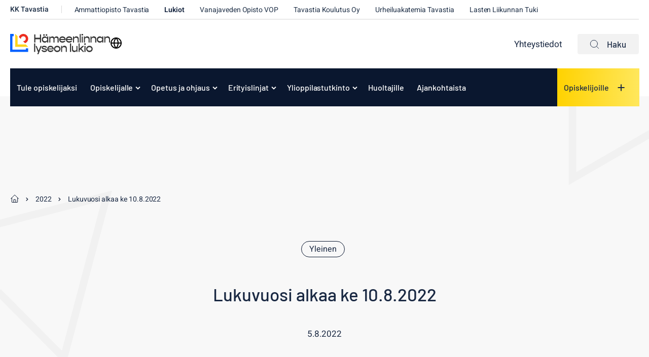

--- FILE ---
content_type: text/html; charset=UTF-8
request_url: https://www.kktavastia.fi/lukiot-hameenlinnan-lyseo/2022/lukuvuosi-alkaa-ke-10-8-2022/
body_size: 16823
content:
<!doctype html><html lang="fi"><head><meta charset="UTF-8"><meta name="viewport" content="width=device-width, initial-scale=1"><link rel="profile" href="http://gmpg.org/xfn/11"> <script defer data-domain="kktavastia.fi" src="https://analytics.dude.fi/js/script.js"></script> <script>// Define dataLayer and the gtag function.
    window.dataLayer = window.dataLayer || [];
    function gtag(){dataLayer.push(arguments);}

    // Set default consent to 'denied' as a placeholder
    gtag('consent', 'default', {
      'ad_storage': 'denied',
      'ad_user_data': 'denied',
      'ad_personalization': 'denied',
      'analytics_storage': 'denied'
    });</script> <meta name='robots' content='index, follow, max-image-preview:large, max-snippet:-1, max-video-preview:-1' /> <script>window.koko_analytics = {"url":"https:\/\/www.kktavastia.fi\/lukiot-hameenlinnan-lyseo\/wp-admin\/admin-ajax.php?action=koko_analytics_collect","site_url":"https:\/\/www.kktavastia.fi\/lukiot-hameenlinnan-lyseo","post_id":4510,"path":"\/2022\/lukuvuosi-alkaa-ke-10-8-2022\/","method":"cookie","use_cookie":true};</script> <title>Lukuvuosi alkaa ke 10.8.2022 - Hämeenlinnan lyseon lukio</title><link rel="canonical" href="https://www.kktavastia.fi/lukiot-hameenlinnan-lyseo/2022/lukuvuosi-alkaa-ke-10-8-2022/" /><meta property="og:locale" content="fi_FI" /><meta property="og:type" content="article" /><meta property="og:title" content="Lukuvuosi alkaa ke 10.8.2022 - Hämeenlinnan lyseon lukio" /><meta property="og:description" content="Lukuvuosi alkaa kaikilla ke 10.8.2022 seuraavasti: ensimmäisellä vuosikurssilla (lukionsa aloittavat) klo 9.00 A-rakennuksen liikuntasalissa, Hattelmalantie 8 toisella vuosikurssilla klo 10.00 [&hellip;]" /><meta property="og:url" content="https://www.kktavastia.fi/lukiot-hameenlinnan-lyseo/2022/lukuvuosi-alkaa-ke-10-8-2022/" /><meta property="og:site_name" content="Hämeenlinnan lyseon lukio" /><meta property="article:published_time" content="2022-08-05T09:43:56+00:00" /><meta property="article:modified_time" content="2022-08-05T09:43:57+00:00" /><meta property="og:image" content="https://www.kktavastia.fi/media/sites/8/yhteishaku_jump-1024x651.png" /><meta property="og:image:width" content="1024" /><meta property="og:image:height" content="651" /><meta property="og:image:type" content="image/png" /><meta name="author" content="Tiina Kivinen" /><meta name="twitter:card" content="summary_large_image" /> <script type="application/ld+json" class="yoast-schema-graph">{"@context":"https://schema.org","@graph":[{"@type":"Article","@id":"https://www.kktavastia.fi/lukiot-hameenlinnan-lyseo/2022/lukuvuosi-alkaa-ke-10-8-2022/#article","isPartOf":{"@id":"https://www.kktavastia.fi/lukiot-hameenlinnan-lyseo/2022/lukuvuosi-alkaa-ke-10-8-2022/"},"author":{"name":"Tiina Kivinen","@id":"https://www.kktavastia.fi/lukiot-hameenlinnan-lyseo/#/schema/person/9fba542775fc72baf90bc8038494cbda"},"headline":"Lukuvuosi alkaa ke 10.8.2022","datePublished":"2022-08-05T09:43:56+00:00","dateModified":"2022-08-05T09:43:57+00:00","mainEntityOfPage":{"@id":"https://www.kktavastia.fi/lukiot-hameenlinnan-lyseo/2022/lukuvuosi-alkaa-ke-10-8-2022/"},"wordCount":39,"image":{"@id":"https://www.kktavastia.fi/lukiot-hameenlinnan-lyseo/2022/lukuvuosi-alkaa-ke-10-8-2022/#primaryimage"},"thumbnailUrl":"https://www.kktavastia.fi/media/sites/8/yhteishaku_jump.png","inLanguage":"fi"},{"@type":"WebPage","@id":"https://www.kktavastia.fi/lukiot-hameenlinnan-lyseo/2022/lukuvuosi-alkaa-ke-10-8-2022/","url":"https://www.kktavastia.fi/lukiot-hameenlinnan-lyseo/2022/lukuvuosi-alkaa-ke-10-8-2022/","name":"Lukuvuosi alkaa ke 10.8.2022 - Hämeenlinnan lyseon lukio","isPartOf":{"@id":"https://www.kktavastia.fi/lukiot-hameenlinnan-lyseo/#website"},"primaryImageOfPage":{"@id":"https://www.kktavastia.fi/lukiot-hameenlinnan-lyseo/2022/lukuvuosi-alkaa-ke-10-8-2022/#primaryimage"},"image":{"@id":"https://www.kktavastia.fi/lukiot-hameenlinnan-lyseo/2022/lukuvuosi-alkaa-ke-10-8-2022/#primaryimage"},"thumbnailUrl":"https://www.kktavastia.fi/media/sites/8/yhteishaku_jump.png","datePublished":"2022-08-05T09:43:56+00:00","dateModified":"2022-08-05T09:43:57+00:00","author":{"@id":"https://www.kktavastia.fi/lukiot-hameenlinnan-lyseo/#/schema/person/9fba542775fc72baf90bc8038494cbda"},"breadcrumb":{"@id":"https://www.kktavastia.fi/lukiot-hameenlinnan-lyseo/2022/lukuvuosi-alkaa-ke-10-8-2022/#breadcrumb"},"inLanguage":"fi","potentialAction":[{"@type":"ReadAction","target":["https://www.kktavastia.fi/lukiot-hameenlinnan-lyseo/2022/lukuvuosi-alkaa-ke-10-8-2022/"]}]},{"@type":"ImageObject","inLanguage":"fi","@id":"https://www.kktavastia.fi/lukiot-hameenlinnan-lyseo/2022/lukuvuosi-alkaa-ke-10-8-2022/#primaryimage","url":"https://www.kktavastia.fi/media/sites/8/yhteishaku_jump.png","contentUrl":"https://www.kktavastia.fi/media/sites/8/yhteishaku_jump.png","width":1700,"height":1080,"caption":"Opiskelijat hyppäävät ilmaan"},{"@type":"BreadcrumbList","@id":"https://www.kktavastia.fi/lukiot-hameenlinnan-lyseo/2022/lukuvuosi-alkaa-ke-10-8-2022/#breadcrumb","itemListElement":[{"@type":"ListItem","position":1,"name":"Home","item":"https://www.kktavastia.fi/lukiot-hameenlinnan-lyseo/"},{"@type":"ListItem","position":2,"name":"Ajankohtaista","item":"https://www.kktavastia.fi/lukiot-hameenlinnan-lyseo/ajankohtaista/"},{"@type":"ListItem","position":3,"name":"Lukuvuosi alkaa ke 10.8.2022"}]},{"@type":"WebSite","@id":"https://www.kktavastia.fi/lukiot-hameenlinnan-lyseo/#website","url":"https://www.kktavastia.fi/lukiot-hameenlinnan-lyseo/","name":"Hämeenlinnan lyseon lukio","description":"","potentialAction":[{"@type":"SearchAction","target":{"@type":"EntryPoint","urlTemplate":"https://www.kktavastia.fi/lukiot-hameenlinnan-lyseo/?s={search_term_string}"},"query-input":{"@type":"PropertyValueSpecification","valueRequired":true,"valueName":"search_term_string"}}],"inLanguage":"fi"},{"@type":"Person","@id":"https://www.kktavastia.fi/lukiot-hameenlinnan-lyseo/#/schema/person/9fba542775fc72baf90bc8038494cbda","name":"Tiina Kivinen","image":{"@type":"ImageObject","inLanguage":"fi","@id":"https://www.kktavastia.fi/lukiot-hameenlinnan-lyseo/#/schema/person/image/","url":"https://secure.gravatar.com/avatar/ef61105076dc0f6a17d2a42979db1960a01f441fe16939d63b513ef1469ccc4e?s=96&d=mm&r=g","contentUrl":"https://secure.gravatar.com/avatar/ef61105076dc0f6a17d2a42979db1960a01f441fe16939d63b513ef1469ccc4e?s=96&d=mm&r=g","caption":"Tiina Kivinen"},"url":"https://www.kktavastia.fi/lukiot-hameenlinnan-lyseo/author/tiina-kivinen/"}]}</script> <link rel='dns-prefetch' href='//www.kktavastia.fi' /><link rel="alternate" type="application/rss+xml" title="Hämeenlinnan lyseon lukio &raquo; syöte" href="https://www.kktavastia.fi/lukiot-hameenlinnan-lyseo/feed/" /><link rel="alternate" type="application/rss+xml" title="Hämeenlinnan lyseon lukio &raquo; kommenttien syöte" href="https://www.kktavastia.fi/lukiot-hameenlinnan-lyseo/comments/feed/" /><link rel="alternate" title="oEmbed (JSON)" type="application/json+oembed" href="https://www.kktavastia.fi/lukiot-hameenlinnan-lyseo/wp-json/oembed/1.0/embed?url=https%3A%2F%2Fwww.kktavastia.fi%2Flukiot-hameenlinnan-lyseo%2F2022%2Flukuvuosi-alkaa-ke-10-8-2022%2F" /><link rel="alternate" title="oEmbed (XML)" type="text/xml+oembed" href="https://www.kktavastia.fi/lukiot-hameenlinnan-lyseo/wp-json/oembed/1.0/embed?url=https%3A%2F%2Fwww.kktavastia.fi%2Flukiot-hameenlinnan-lyseo%2F2022%2Flukuvuosi-alkaa-ke-10-8-2022%2F&#038;format=xml" /><style id='wp-img-auto-sizes-contain-inline-css'>img:is([sizes=auto i],[sizes^="auto," i]){contain-intrinsic-size:3000px 1500px}
/*# sourceURL=wp-img-auto-sizes-contain-inline-css */</style><style id='wp-block-library-inline-css'>:root{--wp-block-synced-color:#7a00df;--wp-block-synced-color--rgb:122,0,223;--wp-bound-block-color:var(--wp-block-synced-color);--wp-editor-canvas-background:#ddd;--wp-admin-theme-color:#007cba;--wp-admin-theme-color--rgb:0,124,186;--wp-admin-theme-color-darker-10:#006ba1;--wp-admin-theme-color-darker-10--rgb:0,107,160.5;--wp-admin-theme-color-darker-20:#005a87;--wp-admin-theme-color-darker-20--rgb:0,90,135;--wp-admin-border-width-focus:2px}@media (min-resolution:192dpi){:root{--wp-admin-border-width-focus:1.5px}}.wp-element-button{cursor:pointer}:root .has-very-light-gray-background-color{background-color:#eee}:root .has-very-dark-gray-background-color{background-color:#313131}:root .has-very-light-gray-color{color:#eee}:root .has-very-dark-gray-color{color:#313131}:root .has-vivid-green-cyan-to-vivid-cyan-blue-gradient-background{background:linear-gradient(135deg,#00d084,#0693e3)}:root .has-purple-crush-gradient-background{background:linear-gradient(135deg,#34e2e4,#4721fb 50%,#ab1dfe)}:root .has-hazy-dawn-gradient-background{background:linear-gradient(135deg,#faaca8,#dad0ec)}:root .has-subdued-olive-gradient-background{background:linear-gradient(135deg,#fafae1,#67a671)}:root .has-atomic-cream-gradient-background{background:linear-gradient(135deg,#fdd79a,#004a59)}:root .has-nightshade-gradient-background{background:linear-gradient(135deg,#330968,#31cdcf)}:root .has-midnight-gradient-background{background:linear-gradient(135deg,#020381,#2874fc)}:root{--wp--preset--font-size--normal:16px;--wp--preset--font-size--huge:42px}.has-regular-font-size{font-size:1em}.has-larger-font-size{font-size:2.625em}.has-normal-font-size{font-size:var(--wp--preset--font-size--normal)}.has-huge-font-size{font-size:var(--wp--preset--font-size--huge)}.has-text-align-center{text-align:center}.has-text-align-left{text-align:left}.has-text-align-right{text-align:right}.has-fit-text{white-space:nowrap!important}#end-resizable-editor-section{display:none}.aligncenter{clear:both}.items-justified-left{justify-content:flex-start}.items-justified-center{justify-content:center}.items-justified-right{justify-content:flex-end}.items-justified-space-between{justify-content:space-between}.screen-reader-text{border:0;clip-path:inset(50%);height:1px;margin:-1px;overflow:hidden;padding:0;position:absolute;width:1px;word-wrap:normal!important}.screen-reader-text:focus{background-color:#ddd;clip-path:none;color:#444;display:block;font-size:1em;height:auto;left:5px;line-height:normal;padding:15px 23px 14px;text-decoration:none;top:5px;width:auto;z-index:100000}html :where(.has-border-color){border-style:solid}html :where([style*=border-top-color]){border-top-style:solid}html :where([style*=border-right-color]){border-right-style:solid}html :where([style*=border-bottom-color]){border-bottom-style:solid}html :where([style*=border-left-color]){border-left-style:solid}html :where([style*=border-width]){border-style:solid}html :where([style*=border-top-width]){border-top-style:solid}html :where([style*=border-right-width]){border-right-style:solid}html :where([style*=border-bottom-width]){border-bottom-style:solid}html :where([style*=border-left-width]){border-left-style:solid}html :where(img[class*=wp-image-]){height:auto;max-width:100%}:where(figure){margin:0 0 1em}html :where(.is-position-sticky){--wp-admin--admin-bar--position-offset:var(--wp-admin--admin-bar--height,0px)}@media screen and (max-width:600px){html :where(.is-position-sticky){--wp-admin--admin-bar--position-offset:0px}}

/*# sourceURL=wp-block-library-inline-css */</style><style id='wp-block-heading-inline-css'>h1:where(.wp-block-heading).has-background,h2:where(.wp-block-heading).has-background,h3:where(.wp-block-heading).has-background,h4:where(.wp-block-heading).has-background,h5:where(.wp-block-heading).has-background,h6:where(.wp-block-heading).has-background{padding:1.25em 2.375em}h1.has-text-align-left[style*=writing-mode]:where([style*=vertical-lr]),h1.has-text-align-right[style*=writing-mode]:where([style*=vertical-rl]),h2.has-text-align-left[style*=writing-mode]:where([style*=vertical-lr]),h2.has-text-align-right[style*=writing-mode]:where([style*=vertical-rl]),h3.has-text-align-left[style*=writing-mode]:where([style*=vertical-lr]),h3.has-text-align-right[style*=writing-mode]:where([style*=vertical-rl]),h4.has-text-align-left[style*=writing-mode]:where([style*=vertical-lr]),h4.has-text-align-right[style*=writing-mode]:where([style*=vertical-rl]),h5.has-text-align-left[style*=writing-mode]:where([style*=vertical-lr]),h5.has-text-align-right[style*=writing-mode]:where([style*=vertical-rl]),h6.has-text-align-left[style*=writing-mode]:where([style*=vertical-lr]),h6.has-text-align-right[style*=writing-mode]:where([style*=vertical-rl]){rotate:180deg}
/*# sourceURL=https://www.kktavastia.fi/lukiot-hameenlinnan-lyseo/wp-includes/blocks/heading/style.min.css */</style><style id='global-styles-inline-css'>:root{--wp--preset--aspect-ratio--square: 1;--wp--preset--aspect-ratio--4-3: 4/3;--wp--preset--aspect-ratio--3-4: 3/4;--wp--preset--aspect-ratio--3-2: 3/2;--wp--preset--aspect-ratio--2-3: 2/3;--wp--preset--aspect-ratio--16-9: 16/9;--wp--preset--aspect-ratio--9-16: 9/16;--wp--preset--color--black: #000000;--wp--preset--color--cyan-bluish-gray: #abb8c3;--wp--preset--color--white: #ffffff;--wp--preset--color--pale-pink: #f78da7;--wp--preset--color--vivid-red: #cf2e2e;--wp--preset--color--luminous-vivid-orange: #ff6900;--wp--preset--color--luminous-vivid-amber: #fcb900;--wp--preset--color--light-green-cyan: #7bdcb5;--wp--preset--color--vivid-green-cyan: #00d084;--wp--preset--color--pale-cyan-blue: #8ed1fc;--wp--preset--color--vivid-cyan-blue: #0693e3;--wp--preset--color--vivid-purple: #9b51e0;--wp--preset--gradient--vivid-cyan-blue-to-vivid-purple: linear-gradient(135deg,rgb(6,147,227) 0%,rgb(155,81,224) 100%);--wp--preset--gradient--light-green-cyan-to-vivid-green-cyan: linear-gradient(135deg,rgb(122,220,180) 0%,rgb(0,208,130) 100%);--wp--preset--gradient--luminous-vivid-amber-to-luminous-vivid-orange: linear-gradient(135deg,rgb(252,185,0) 0%,rgb(255,105,0) 100%);--wp--preset--gradient--luminous-vivid-orange-to-vivid-red: linear-gradient(135deg,rgb(255,105,0) 0%,rgb(207,46,46) 100%);--wp--preset--gradient--very-light-gray-to-cyan-bluish-gray: linear-gradient(135deg,rgb(238,238,238) 0%,rgb(169,184,195) 100%);--wp--preset--gradient--cool-to-warm-spectrum: linear-gradient(135deg,rgb(74,234,220) 0%,rgb(151,120,209) 20%,rgb(207,42,186) 40%,rgb(238,44,130) 60%,rgb(251,105,98) 80%,rgb(254,248,76) 100%);--wp--preset--gradient--blush-light-purple: linear-gradient(135deg,rgb(255,206,236) 0%,rgb(152,150,240) 100%);--wp--preset--gradient--blush-bordeaux: linear-gradient(135deg,rgb(254,205,165) 0%,rgb(254,45,45) 50%,rgb(107,0,62) 100%);--wp--preset--gradient--luminous-dusk: linear-gradient(135deg,rgb(255,203,112) 0%,rgb(199,81,192) 50%,rgb(65,88,208) 100%);--wp--preset--gradient--pale-ocean: linear-gradient(135deg,rgb(255,245,203) 0%,rgb(182,227,212) 50%,rgb(51,167,181) 100%);--wp--preset--gradient--electric-grass: linear-gradient(135deg,rgb(202,248,128) 0%,rgb(113,206,126) 100%);--wp--preset--gradient--midnight: linear-gradient(135deg,rgb(2,3,129) 0%,rgb(40,116,252) 100%);--wp--preset--font-size--small: 13px;--wp--preset--font-size--medium: 20px;--wp--preset--font-size--large: 36px;--wp--preset--font-size--x-large: 42px;--wp--preset--spacing--20: 0.44rem;--wp--preset--spacing--30: 0.67rem;--wp--preset--spacing--40: 1rem;--wp--preset--spacing--50: 1.5rem;--wp--preset--spacing--60: 2.25rem;--wp--preset--spacing--70: 3.38rem;--wp--preset--spacing--80: 5.06rem;--wp--preset--shadow--natural: 6px 6px 9px rgba(0, 0, 0, 0.2);--wp--preset--shadow--deep: 12px 12px 50px rgba(0, 0, 0, 0.4);--wp--preset--shadow--sharp: 6px 6px 0px rgba(0, 0, 0, 0.2);--wp--preset--shadow--outlined: 6px 6px 0px -3px rgb(255, 255, 255), 6px 6px rgb(0, 0, 0);--wp--preset--shadow--crisp: 6px 6px 0px rgb(0, 0, 0);}:where(.is-layout-flex){gap: 0.5em;}:where(.is-layout-grid){gap: 0.5em;}body .is-layout-flex{display: flex;}.is-layout-flex{flex-wrap: wrap;align-items: center;}.is-layout-flex > :is(*, div){margin: 0;}body .is-layout-grid{display: grid;}.is-layout-grid > :is(*, div){margin: 0;}:where(.wp-block-columns.is-layout-flex){gap: 2em;}:where(.wp-block-columns.is-layout-grid){gap: 2em;}:where(.wp-block-post-template.is-layout-flex){gap: 1.25em;}:where(.wp-block-post-template.is-layout-grid){gap: 1.25em;}.has-black-color{color: var(--wp--preset--color--black) !important;}.has-cyan-bluish-gray-color{color: var(--wp--preset--color--cyan-bluish-gray) !important;}.has-white-color{color: var(--wp--preset--color--white) !important;}.has-pale-pink-color{color: var(--wp--preset--color--pale-pink) !important;}.has-vivid-red-color{color: var(--wp--preset--color--vivid-red) !important;}.has-luminous-vivid-orange-color{color: var(--wp--preset--color--luminous-vivid-orange) !important;}.has-luminous-vivid-amber-color{color: var(--wp--preset--color--luminous-vivid-amber) !important;}.has-light-green-cyan-color{color: var(--wp--preset--color--light-green-cyan) !important;}.has-vivid-green-cyan-color{color: var(--wp--preset--color--vivid-green-cyan) !important;}.has-pale-cyan-blue-color{color: var(--wp--preset--color--pale-cyan-blue) !important;}.has-vivid-cyan-blue-color{color: var(--wp--preset--color--vivid-cyan-blue) !important;}.has-vivid-purple-color{color: var(--wp--preset--color--vivid-purple) !important;}.has-black-background-color{background-color: var(--wp--preset--color--black) !important;}.has-cyan-bluish-gray-background-color{background-color: var(--wp--preset--color--cyan-bluish-gray) !important;}.has-white-background-color{background-color: var(--wp--preset--color--white) !important;}.has-pale-pink-background-color{background-color: var(--wp--preset--color--pale-pink) !important;}.has-vivid-red-background-color{background-color: var(--wp--preset--color--vivid-red) !important;}.has-luminous-vivid-orange-background-color{background-color: var(--wp--preset--color--luminous-vivid-orange) !important;}.has-luminous-vivid-amber-background-color{background-color: var(--wp--preset--color--luminous-vivid-amber) !important;}.has-light-green-cyan-background-color{background-color: var(--wp--preset--color--light-green-cyan) !important;}.has-vivid-green-cyan-background-color{background-color: var(--wp--preset--color--vivid-green-cyan) !important;}.has-pale-cyan-blue-background-color{background-color: var(--wp--preset--color--pale-cyan-blue) !important;}.has-vivid-cyan-blue-background-color{background-color: var(--wp--preset--color--vivid-cyan-blue) !important;}.has-vivid-purple-background-color{background-color: var(--wp--preset--color--vivid-purple) !important;}.has-black-border-color{border-color: var(--wp--preset--color--black) !important;}.has-cyan-bluish-gray-border-color{border-color: var(--wp--preset--color--cyan-bluish-gray) !important;}.has-white-border-color{border-color: var(--wp--preset--color--white) !important;}.has-pale-pink-border-color{border-color: var(--wp--preset--color--pale-pink) !important;}.has-vivid-red-border-color{border-color: var(--wp--preset--color--vivid-red) !important;}.has-luminous-vivid-orange-border-color{border-color: var(--wp--preset--color--luminous-vivid-orange) !important;}.has-luminous-vivid-amber-border-color{border-color: var(--wp--preset--color--luminous-vivid-amber) !important;}.has-light-green-cyan-border-color{border-color: var(--wp--preset--color--light-green-cyan) !important;}.has-vivid-green-cyan-border-color{border-color: var(--wp--preset--color--vivid-green-cyan) !important;}.has-pale-cyan-blue-border-color{border-color: var(--wp--preset--color--pale-cyan-blue) !important;}.has-vivid-cyan-blue-border-color{border-color: var(--wp--preset--color--vivid-cyan-blue) !important;}.has-vivid-purple-border-color{border-color: var(--wp--preset--color--vivid-purple) !important;}.has-vivid-cyan-blue-to-vivid-purple-gradient-background{background: var(--wp--preset--gradient--vivid-cyan-blue-to-vivid-purple) !important;}.has-light-green-cyan-to-vivid-green-cyan-gradient-background{background: var(--wp--preset--gradient--light-green-cyan-to-vivid-green-cyan) !important;}.has-luminous-vivid-amber-to-luminous-vivid-orange-gradient-background{background: var(--wp--preset--gradient--luminous-vivid-amber-to-luminous-vivid-orange) !important;}.has-luminous-vivid-orange-to-vivid-red-gradient-background{background: var(--wp--preset--gradient--luminous-vivid-orange-to-vivid-red) !important;}.has-very-light-gray-to-cyan-bluish-gray-gradient-background{background: var(--wp--preset--gradient--very-light-gray-to-cyan-bluish-gray) !important;}.has-cool-to-warm-spectrum-gradient-background{background: var(--wp--preset--gradient--cool-to-warm-spectrum) !important;}.has-blush-light-purple-gradient-background{background: var(--wp--preset--gradient--blush-light-purple) !important;}.has-blush-bordeaux-gradient-background{background: var(--wp--preset--gradient--blush-bordeaux) !important;}.has-luminous-dusk-gradient-background{background: var(--wp--preset--gradient--luminous-dusk) !important;}.has-pale-ocean-gradient-background{background: var(--wp--preset--gradient--pale-ocean) !important;}.has-electric-grass-gradient-background{background: var(--wp--preset--gradient--electric-grass) !important;}.has-midnight-gradient-background{background: var(--wp--preset--gradient--midnight) !important;}.has-small-font-size{font-size: var(--wp--preset--font-size--small) !important;}.has-medium-font-size{font-size: var(--wp--preset--font-size--medium) !important;}.has-large-font-size{font-size: var(--wp--preset--font-size--large) !important;}.has-x-large-font-size{font-size: var(--wp--preset--font-size--x-large) !important;}
/*# sourceURL=global-styles-inline-css */</style><style id='classic-theme-styles-inline-css'>/*! This file is auto-generated */
.wp-block-button__link{color:#fff;background-color:#32373c;border-radius:9999px;box-shadow:none;text-decoration:none;padding:calc(.667em + 2px) calc(1.333em + 2px);font-size:1.125em}.wp-block-file__button{background:#32373c;color:#fff;text-decoration:none}
/*# sourceURL=/wp-includes/css/classic-themes.min.css */</style><link rel='stylesheet' id='cookieconsent-css' href='https://www.kktavastia.fi/content/cache/autoptimize/8/css/autoptimize_single_d1e6e2d87a5903a72ecd31c71c87ee5f.css?ver=2.9.1' media='all' /><link rel='stylesheet' id='wp-smart-crop-renderer-css' href='https://www.kktavastia.fi/content/cache/autoptimize/8/css/autoptimize_single_09e7dae2bb4bacc77ff46f9be5620e69.css?ver=2.0.10' media='all' /><link rel='stylesheet' id='styles-css' href='https://www.kktavastia.fi/content/cache/autoptimize/8/css/autoptimize_single_8e5f11d313abd5aa0e15161605ffc49d.css?ver=1760015530' media='all' /><link rel='stylesheet' id='ics-calendar-css' href='https://www.kktavastia.fi/content/plugins/ics-calendar/assets/style.min.css?ver=12.0.2' media='all' /><link rel='stylesheet' id='wp-block-paragraph-css' href='https://www.kktavastia.fi/lukiot-hameenlinnan-lyseo/wp-includes/blocks/paragraph/style.min.css?ver=6.9' media='all' /><link rel='stylesheet' id='wp-block-list-css' href='https://www.kktavastia.fi/lukiot-hameenlinnan-lyseo/wp-includes/blocks/list/style.min.css?ver=6.9' media='all' /> <script src="https://www.kktavastia.fi/lukiot-hameenlinnan-lyseo/wp-includes/js/jquery/jquery.min.js?ver=3.7.1" id="jquery-core-js"></script> <script src="https://www.kktavastia.fi/lukiot-hameenlinnan-lyseo/wp-includes/js/jquery/jquery-migrate.min.js?ver=3.4.1" id="jquery-migrate-js"></script> <script src="https://www.kktavastia.fi/lukiot-hameenlinnan-lyseo/wp-includes/js/jquery/ui/core.min.js?ver=1.13.3" id="jquery-ui-core-js"></script> <script src="https://www.kktavastia.fi/lukiot-hameenlinnan-lyseo/wp-includes/js/jquery/ui/mouse.min.js?ver=1.13.3" id="jquery-ui-mouse-js"></script> <script src="https://www.kktavastia.fi/lukiot-hameenlinnan-lyseo/wp-includes/js/jquery/ui/sortable.min.js?ver=1.13.3" id="jquery-ui-sortable-js"></script> <script src="https://www.kktavastia.fi/lukiot-hameenlinnan-lyseo/wp-includes/js/jquery/ui/resizable.min.js?ver=1.13.3" id="jquery-ui-resizable-js"></script> <script src="https://www.kktavastia.fi/content/plugins/advanced-custom-fields-pro/assets/build/js/acf.min.js?ver=6.3.11" id="acf-js"></script> <script src="https://www.kktavastia.fi/lukiot-hameenlinnan-lyseo/wp-includes/js/dist/dom-ready.min.js?ver=f77871ff7694fffea381" id="wp-dom-ready-js"></script> <script src="https://www.kktavastia.fi/lukiot-hameenlinnan-lyseo/wp-includes/js/dist/hooks.min.js?ver=dd5603f07f9220ed27f1" id="wp-hooks-js"></script> <script src="https://www.kktavastia.fi/lukiot-hameenlinnan-lyseo/wp-includes/js/dist/i18n.min.js?ver=c26c3dc7bed366793375" id="wp-i18n-js"></script> <script id="wp-i18n-js-after">wp.i18n.setLocaleData( { 'text direction\u0004ltr': [ 'ltr' ] } );
//# sourceURL=wp-i18n-js-after</script> <script id="wp-a11y-js-translations">( function( domain, translations ) {
	var localeData = translations.locale_data[ domain ] || translations.locale_data.messages;
	localeData[""].domain = domain;
	wp.i18n.setLocaleData( localeData, domain );
} )( "default", {"translation-revision-date":"2025-11-29 11:04:04+0000","generator":"GlotPress\/4.0.3","domain":"messages","locale_data":{"messages":{"":{"domain":"messages","plural-forms":"nplurals=2; plural=n != 1;","lang":"fi"},"Notifications":["Ilmoitukset"]}},"comment":{"reference":"wp-includes\/js\/dist\/a11y.js"}} );
//# sourceURL=wp-a11y-js-translations</script> <script src="https://www.kktavastia.fi/lukiot-hameenlinnan-lyseo/wp-includes/js/dist/a11y.min.js?ver=cb460b4676c94bd228ed" id="wp-a11y-js"></script> <script src="https://www.kktavastia.fi/content/plugins/advanced-custom-fields-pro/assets/build/js/acf-input.min.js?ver=6.3.11" id="acf-input-js"></script> <script src="https://www.kktavastia.fi/content/plugins/acf-field-network-relation-from-main-site//assets/js/input.js?ver=5" id="kktavastia-acf-plugin-network-relation-from-main-site-js"></script> <link rel="https://api.w.org/" href="https://www.kktavastia.fi/lukiot-hameenlinnan-lyseo/wp-json/" /><link rel="alternate" title="JSON" type="application/json" href="https://www.kktavastia.fi/lukiot-hameenlinnan-lyseo/wp-json/wp/v2/posts/4510" /><link rel="EditURI" type="application/rsd+xml" title="RSD" href="https://www.kktavastia.fi/lukiot-hameenlinnan-lyseo/xmlrpc.php?rsd" /><meta name="generator" content="WordPress 6.9" /><link rel='shortlink' href='https://www.kktavastia.fi/lukiot-hameenlinnan-lyseo/?p=4510' /><style>.recentcomments a{display:inline !important;padding:0 !important;margin:0 !important;}</style><link rel="icon" href="https://www.kktavastia.fi/media/sites/8/cropped-kktavastia_liikemerkki.jpg-32x32.jpg" sizes="32x32" /><link rel="icon" href="https://www.kktavastia.fi/media/sites/8/cropped-kktavastia_liikemerkki.jpg-192x192.jpg" sizes="192x192" /><link rel="apple-touch-icon" href="https://www.kktavastia.fi/media/sites/8/cropped-kktavastia_liikemerkki.jpg-180x180.jpg" /><meta name="msapplication-TileImage" content="https://www.kktavastia.fi/media/sites/8/cropped-kktavastia_liikemerkki.jpg-270x270.jpg" /><link rel='stylesheet' id='iframemanager-css' href='https://www.kktavastia.fi/content/cache/autoptimize/8/css/autoptimize_single_c6e81f7cc043653ce34afce93a9d7392.css?ver=6.9' media='all' /></head><body class="wp-singular post-template-default single single-post postid-4510 single-format-standard wp-theme-kktavastia lukiot-hameenlinnan-lyseo no-js"><div id="page" class="site"><div class="gradients" aria-hidden="true" tabindex="-1"> <svg> <linearGradient id="a1" x1="57.759%" x2="37.749%" y1="26.318%" y2="87.388%"> <stop offset=".008%" stop-color="#C02C37"/> <stop offset="100%" stop-color="#FF5C68"/> </linearGradient> <linearGradient id="a2" x1="98.728%" x2="0%" y1="50%" y2="50%"> <stop offset="0%" stop-color="#4085E3"/> <stop offset="100%" stop-color="#0C58BE"/> </linearGradient> <linearGradient id="b1" x1="50%" x2="50%" y1="18.33%" y2="100%"> <stop offset="0%" stop-color="#FED400"/> <stop offset="100%" stop-color="#FFE875"/> </linearGradient> <linearGradient id="b2" x1="98.728%" x2="0%" y1="50%" y2="50%"> <stop offset="0%" stop-color="#4085E3"/> <stop offset="100%" stop-color="#0C58BE"/> </linearGradient> <linearGradient id="c1" x1="50%" x2="50%" y1="18.33%" y2="100%"> <stop offset="0%" stop-color="#FED400"/> <stop offset="100%" stop-color="#FFE875"/> </linearGradient> <linearGradient id="c2" x1="97.697%" x2=".428%" y1="50%" y2="50%"> <stop offset="0%" stop-color="#0A1A31"/> <stop offset="100%" stop-color="#041329"/> </linearGradient> <linearGradient x1="98.728%" y1="50%" x2="0%" y2="50%" id="d2"> <stop stop-color="#4085E3" offset="0%"/> <stop stop-color="#0C58BE" offset="100%"/> </linearGradient> <linearGradient x1="50%" y1="18.33%" x2="50%" y2="100%" id="d3"> <stop stop-color="#C12D38" offset="0%"/> <stop stop-color="#FE5B67" offset="100%"/> </linearGradient> <linearGradient x1="50%" y1="18.33%" x2="50%" y2="100%" id="d4"> <stop stop-color="#C12D38" offset="0%"/> <stop stop-color="#FE5B67" offset="100%"/> </linearGradient> <linearGradient id="m1" x1="0%" x2="100%" y1="50%" y2="50%"> <stop offset="0%" stop-color="#22C6B8"/> <stop offset="100%" stop-color="#92FFF6"/> </linearGradient> <linearGradient id="m2" x1="57.759%" x2="37.749%" y1="19.557%" y2="98.063%"> <stop offset=".008%" stop-color="#C02C37"/> <stop offset="100%" stop-color="#FF5C68"/> </linearGradient> <linearGradient id="n1" x1="4.851%" x2="100%" y1="11.105%" y2="79.281%"> <stop offset="0%" stop-color="#DB6E2D"/> <stop offset="100%" stop-color="#E59635"/> </linearGradient> <linearGradient id="n2" x1="4.851%" x2="100%" y1="0%" y2="87.641%"> <stop offset="0%" stop-color="#DB6E2D"/> <stop offset="100%" stop-color="#E59635"/> </linearGradient> </svg></div> <a class="skip-link screen-reader-text" href="#content">Siirry suoraan sisältöön</a><div class="nav-container"><header class="site-header"><div class="secondary-nav-wrapper"> <script>function googleTranslateElementInit() {
      new google.translate.TranslateElement(
        { pageLanguage: 'fi', includedLanguages: 'fi,en,sv,ru,es,de,fr,ar,uk,tr,et,th,so,ku,ti', layout: google.translate.TranslateElement.InlineLayout.SIMPLE },
        'google_translate_element'
      );
    }</script> <script
    src="https://translate.google.com/translate_a/element.js?cb=googleTranslateElementInit"></script> <div class="site-branding"><p class="site-title"> <a href="https://www.kktavastia.fi/lukiot-hameenlinnan-lyseo/" rel="home"> <span class="screen-reader-text">Hämeenlinnan lyseon lukio</span> <svg version="1.1" id="Layer_1" xmlns="http://www.w3.org/2000/svg" xmlns:xlink="http://www.w3.org/1999/xlink" x="0px" y="0px"
 width="314.5px" height="63.8px" viewBox="0 0 314.5 63.8" enable-background="new 0 0 314.5 63.8" xml:space="preserve"> <path fill="#FFD41C" d="M16.1,40.6h40.6l-7.4-7.4H23.4V7.4L16.1,0V40.6z"/> <path fill="#0061FF" d="M0,0v56.7h56.7V45.6h-7.4v3.7h-42v-42h3.7V0H7.4L0,0z"/> <path fill="#ED2E20" d="M41.6,0c-6.5,0-12,4.1-14.1,9.7l6.5,6.5c-0.1-0.4-0.1-0.8-0.1-1.1c0-4.3,3.5-7.7,7.7-7.7s7.7,3.5,7.7,7.7
 s-3.5,7.7-7.7,7.7c-0.4,0-0.8,0-1.1-0.1l6.5,6.5c5.7-2.2,9.8-7.7,9.8-14.1C56.7,6.8,49.9,0,41.6,0"/> <g> <path fill="#363636" d="M97.3,1.4v25.7h-3.5V16.6H79.5v10.5h-3.5V1.4h3.5v10.4h14.3V1.4H97.3z M120,8.1v19h-3.3v-4.5
 c-1.4,3-4.1,4.9-7.6,4.9c-5.4,0-9.4-4.3-9.4-9.9s4-9.9,9.4-9.9c3.4,0,6.1,1.9,7.6,4.9V8.1L120,8.1L120,8.1z M116.7,17.6
 c0-3.2-2.9-5.5-6.7-5.5c-3.9,0-6.8,2.4-6.8,5.5s2.9,5.5,6.8,5.5C113.8,23.2,116.7,20.8,116.7,17.6z M103.9,3.4
 c0-1.5,1.1-2.5,2.7-2.5c1.5,0,2.6,1.1,2.6,2.5c0,1.4-1.1,2.5-2.6,2.5C105,5.9,103.9,4.8,103.9,3.4z M111.9,3.4
 c0-1.5,1.1-2.5,2.6-2.5c1.5,0,2.7,1.1,2.7,2.5c0,1.4-1.1,2.5-2.7,2.5C113,5.9,111.9,4.8,111.9,3.4z M152.7,14.7v12.4h-3.3V15.9
 c0-2.3-1.9-3.8-4.8-3.8c-3,0-5,1.6-5,3.9v11.2h-3.3V15.9c0-2.3-1.9-3.8-4.7-3.8c-3.1,0-5.1,1.6-5.1,3.9v11.2h-3.3v-19h3.3v3.7
 c1.3-2.7,3.5-4.2,6.4-4.2c3.1,0,5.5,1.7,6.3,4.5c1.3-2.9,3.6-4.5,6.8-4.5C150.1,7.7,152.7,10.4,152.7,14.7L152.7,14.7z M174.8,19.1
 H158c0.7,2.5,3.3,4.1,6.8,4.1c2.4,0,4.6-0.8,5.8-1.8h3.9c-1.6,3.6-5.2,6.1-9.8,6.1c-5.9,0-10.2-4.3-10.2-9.9s4.4-9.9,10.2-9.9
 s10.2,4.2,10.2,10C174.8,18.1,174.8,18.7,174.8,19.1L174.8,19.1z M158,16.1h13.4c-0.7-2.5-3.4-4.1-6.7-4.1
 C161.3,12,158.8,13.6,158,16.1z M195.9,19.1h-16.8c0.7,2.5,3.3,4.1,6.8,4.1c2.4,0,4.6-0.8,5.8-1.8h3.9c-1.6,3.6-5.2,6.1-9.8,6.1
 c-5.9,0-10.2-4.3-10.2-9.9s4.4-9.9,10.2-9.9s10.2,4.2,10.2,10C196,18.1,196,18.7,195.9,19.1z M179.2,16.1h13.4
 c-0.7-2.5-3.4-4.1-6.7-4.1C182.5,12,180,13.6,179.2,16.1z M216.1,15.2v12h-3.3V16.5c0-2.7-2.2-4.5-5.6-4.5c-3.5,0-5.9,1.8-5.9,4.5
 v10.5H198v-19h3.3v4.1c1.4-2.9,3.9-4.6,7.3-4.6C213.1,7.7,216.1,10.7,216.1,15.2z M219,0.3h3.3v26.8H219V0.3z M224.4,2.5
 c0-1.4,1.2-2.5,2.8-2.5c1.6,0,2.8,1.1,2.8,2.5c0,1.4-1.2,2.4-2.8,2.4C225.6,4.9,224.4,3.8,224.4,2.5z M225.5,8.1h3.3v19h-3.3V8.1z
 M250.2,15.2v12h-3.3V16.5c0-2.7-2.2-4.5-5.6-4.5c-3.5,0-5.9,1.8-5.9,4.5v10.5h-3.3v-19h3.3v4.1c1.4-2.9,4-4.6,7.3-4.6
 C247.1,7.7,250.2,10.7,250.2,15.2z M271.2,15.2v12h-3.3V16.5c0-2.7-2.2-4.5-5.6-4.5c-3.5,0-5.9,1.8-5.9,4.5v10.5h-3.3v-19h3.3v4.1
 c1.4-2.9,4-4.6,7.3-4.6C268.2,7.7,271.2,10.7,271.2,15.2z M293.2,8.1v19h-3.3v-4.5c-1.4,3-4.1,4.9-7.6,4.9c-5.4,0-9.4-4.3-9.4-9.9
 s4-9.9,9.4-9.9c3.4,0,6.1,1.9,7.6,4.9V8.1L293.2,8.1L293.2,8.1z M289.9,17.6c0-3.2-2.9-5.5-6.7-5.5c-3.9,0-6.8,2.4-6.8,5.5
 s2.9,5.5,6.8,5.5C287,23.2,289.9,20.8,289.9,17.6z M314.5,15.2v12h-3.3V16.5c0-2.7-2.2-4.5-5.6-4.5c-3.5,0-5.9,1.8-5.9,4.5v10.5
 h-3.3v-19h3.3v4.1c1.4-2.9,4-4.6,7.3-4.6C311.5,7.7,314.5,10.7,314.5,15.2z M75.6,29.9h3.3v26.8h-3.3V29.9z M99.5,37.7L89.3,63.8
 h-4.1l3.3-7.1h-1.1l-7.4-19h3.5l5.7,13.9H90l5.7-13.9C95.7,37.7,99.5,37.7,99.5,37.7z M98.9,50.5h3.3c0,1.4,2.2,2.5,5.3,2.5
 s5.2-0.8,5.2-2c0-1.2-2.3-1.8-6.1-2.2c-4.2-0.5-7.4-2.3-7.4-5.7c0-3.7,3.7-5.8,8.2-5.8c4.8,0,8.3,2.7,8.3,6.3h-3.3
 c0-1.3-2.1-2.2-4.9-2.2c-2.8,0-4.8,0.8-4.8,1.8c0,1.1,2.1,1.7,6,2.2c4.1,0.5,7.5,2.1,7.5,5.7c0,3.8-3.8,6-8.6,6
 C102.5,57.1,98.9,54.3,98.9,50.5L98.9,50.5z M137.1,48.7h-16.8c0.7,2.5,3.3,4.1,6.8,4.1c2.4,0,4.6-0.8,5.8-1.8h3.9
 c-1.6,3.6-5.2,6.1-9.8,6.1c-5.9,0-10.2-4.3-10.2-9.9c0-5.7,4.4-9.9,10.2-9.9c5.8,0,10.2,4.2,10.2,10
 C137.2,47.7,137.1,48.3,137.1,48.7z M120.3,45.7h13.4c-0.7-2.5-3.4-4.1-6.7-4.1C123.7,41.6,121.1,43.2,120.3,45.7z M138,47.2
 c0-5.7,4.4-9.9,10.2-9.9c5.8,0,10.2,4.3,10.2,9.9s-4.4,9.9-10.2,9.9C142.4,57.1,138,52.8,138,47.2z M154.9,47.2
 c0-3.2-2.9-5.6-6.7-5.6s-6.7,2.4-6.7,5.6s2.9,5.6,6.7,5.6C152.1,52.7,154.9,50.4,154.9,47.2z M178.5,44.7v11.9h-3.3V46.1
 c0-2.7-2.2-4.5-5.6-4.5c-3.5,0-5.9,1.8-5.9,4.5v10.5h-3.3v-19h3.3v4.1c1.4-2.9,3.9-4.6,7.3-4.6C175.5,37.2,178.5,40.2,178.5,44.7z
 M188.5,29.9h3.3v26.8h-3.3V29.9z M212.1,37.7v19h-3.3v-4.1c-1.3,2.9-3.8,4.5-6.9,4.5c-4.3,0-7.2-2.9-7.2-7.3V37.7h3.3v10.9
 c0,2.5,2.1,4.2,5.2,4.2c3.3,0,5.6-1.7,5.6-4.2V37.7L212.1,37.7L212.1,37.7z M221.8,48.8l-3.1,2.3v5.6h-3.3V29.9h3.3v15.5h0.8
 l7.9-7.7h5.7l-8.7,8.8l8.9,10.2H229L221.8,48.8z M232.9,32c0-1.4,1.2-2.5,2.8-2.5c1.6,0,2.8,1.1,2.8,2.5s-1.2,2.4-2.8,2.4
 C234,34.4,232.9,33.4,232.9,32z M234,37.7h3.3v19H234V37.7z M239.4,47.2c0-5.7,4.4-9.9,10.2-9.9c5.8,0,10.2,4.3,10.2,9.9
 s-4.4,9.9-10.2,9.9C243.7,57.1,239.4,52.8,239.4,47.2z M256.3,47.2c0-3.2-2.9-5.6-6.7-5.6s-6.7,2.4-6.7,5.6s2.9,5.6,6.7,5.6
 S256.3,50.4,256.3,47.2z"/> </g> </svg> </a></p> <button class="button-globe"> <span class="screen-reader-text">Kielivalinta</span> <svg xmlns="http://www.w3.org/2000/svg" width="24" height="24" viewBox="0 0 24 24" fill="none" stroke="currentColor" stroke-width="2" stroke-linecap="round" stroke-linejoin="round" class="feather feather-globe"><circle cx="12" cy="12" r="10"></circle><line x1="2" y1="12" x2="22" y2="12"></line><path d="M12 2a15.3 15.3 0 0 1 4 10 15.3 15.3 0 0 1-4 10 15.3 15.3 0 0 1-4-10 15.3 15.3 0 0 1 4-10z"></path></svg> </button><div class="translate-page" id="translate-page"><div id="google_translate_element" class="google_translate_element"></div></div></div><nav id="secondary-navigation" class="secondary-navigation"><ul role="menu"><li class="link-contact"><a href="https://www.kktavastia.fi/yhteystiedot/osasto/hameenlinnan-lyseon-lukio">Yhteystiedot</a></li><li class="link-search"><a href="https://www.kktavastia.fi/lukiot-hameenlinnan-lyseo?s"><svg aria-hidden="true" xmlns="http://www.w3.org/2000/svg" width="27" height="27" viewBox="0 0 27 27"><g stroke="#1A2943" stroke-width="1.5" fill="none" fill-rule="evenodd" stroke-linecap="round" stroke-linejoin="round"><circle cx="11.813" cy="11.813" r="11.25"/><path d="M26.438 26.438l-6.671-6.671"/></g></svg> Haku</a></li></ul></nav></div><div class="main-navigation-wrapper" id="main-navigation-wrapper"><p class="link-search link-extra"><a href="https://www.kktavastia.fi/lukiot-hameenlinnan-lyseo?s" aria-label="Haku"><span class="label" aria-hidden>Haku</span><svg aria-hidden="true" xmlns="http://www.w3.org/2000/svg" width="27" height="27" viewBox="0 0 27 27"><g stroke="#1A2943" stroke-width="1.5" fill="none" fill-rule="evenodd" stroke-linecap="round" stroke-linejoin="round"><circle cx="11.813" cy="11.813" r="11.25"/><path d="M26.438 26.438l-6.671-6.671"/></g></svg> </a></p> <button aria-controls="nav" id="nav-toggle" class="nav-toggle hamburger has-visible-label" type="button" aria-label="Avaa päävalikko"> <span class="hamburger-box"> <span class="hamburger-inner"></span> </span> <span id="nav-toggle-label" class="nav-toggle-label">Avaa päävalikko</span> </button><nav id="nav" class="nav-primary"><ul role="menu" aria-label="Päävalikko" id="main-menu" class="menu-items"><li role="menuitem" id="menu-item-93" class="menu-item menu-item-type-post_type menu-item-object-page kktavastia-menu-item menu-item-93"><a href="https://www.kktavastia.fi/lukiot-hameenlinnan-lyseo/tule-opiskelijaksi/">Tule opiskelijaksi</a></li><li role="menuitem" id="menu-item-94" class="menu-item menu-item-type-post_type menu-item-object-page menu-item-has-children kktavastia-menu-item menu-item-94 dropdown"><a href="https://www.kktavastia.fi/lukiot-hameenlinnan-lyseo/opiskelijalle/" data-toggle="dropdown" class="dropdown">Opiskelijalle </a><button class="dropdown-toggle" aria-expanded="false" aria-label="Avaa alavalikko"><svg aria-hidden="true" fill="currentColor" width="9" height="9" viewBox="0 0 1792 1792" xmlns="http://www.w3.org/2000/svg"><path d="M1683 808l-742 741q-19 19-45 19t-45-19L109 808q-19-19-19-45.5t19-45.5l166-165q19-19 45-19t45 19l531 531 531-531q19-19 45-19t45 19l166 165q19 19 19 45.5t-19 45.5z"/></svg> </button><ul class="sub-menu"><li role="menuitem" id="menu-item-131" class="menu-item menu-item-type-post_type menu-item-object-page kktavastia-menu-item menu-item-131"><a href="https://www.kktavastia.fi/lukiot-hameenlinnan-lyseo/opiskelijalle/tyo-ja-loma-ajat/">Työ- ja loma-ajat</a></li><li role="menuitem" id="menu-item-141" class="menu-item menu-item-type-post_type menu-item-object-page kktavastia-menu-item menu-item-141"><a href="https://www.kktavastia.fi/lukiot-hameenlinnan-lyseo/opiskelijalle/sujuva-arki/">Sujuva arki</a></li><li role="menuitem" id="menu-item-149" class="menu-item menu-item-type-post_type menu-item-object-page kktavastia-menu-item menu-item-149"><a href="https://www.kktavastia.fi/lukiot-hameenlinnan-lyseo/opiskelijalle/opiskelun-tuki/">Opiskelun tuki ja erityisopetus</a></li><li role="menuitem" id="menu-item-280" class="menu-item menu-item-type-post_type menu-item-object-page kktavastia-menu-item menu-item-280"><a href="https://www.kktavastia.fi/lukiot-hameenlinnan-lyseo/opiskelijalle/opintososiaaliset-edut/">Opiskeluhuolto ja opintososiaaliset edut</a></li><li role="menuitem" id="menu-item-291" class="menu-item menu-item-type-post_type menu-item-object-page kktavastia-menu-item menu-item-291"><a href="https://www.kktavastia.fi/lukiot-hameenlinnan-lyseo/opiskelijalle/it-palvelut/">IT-palvelut</a></li><li role="menuitem" id="menu-item-255" class="menu-item menu-item-type-post_type menu-item-object-page kktavastia-menu-item menu-item-255"><a href="https://www.kktavastia.fi/lukiot-hameenlinnan-lyseo/opiskelijalle/opiskelijakunta/">Opiskelijakunta</a></li><li role="menuitem" id="menu-item-368" class="menu-item menu-item-type-post_type menu-item-object-page kktavastia-menu-item menu-item-368"><a href="https://www.kktavastia.fi/lukiot-hameenlinnan-lyseo/opiskelijalle/kansainvalisyys/">Kansainvälisyys</a></li><li role="menuitem" id="menu-item-3968" class="menu-item menu-item-type-custom menu-item-object-custom kktavastia-menu-item menu-item-3968"><a href="https://www.kktavastia.fi/kurkistuskurssit/">Korkeakoulujen kurkistuskurssit</a></li><li role="menuitem" id="menu-item-254" class="menu-item menu-item-type-post_type menu-item-object-page kktavastia-menu-item menu-item-254"><a href="https://www.kktavastia.fi/lukiot-hameenlinnan-lyseo/opiskelijalle/calypso/">Calypso</a></li><li role="menuitem" id="menu-item-20" class="menu-item menu-item-type-post_type menu-item-object-page menu-item-has-children kktavastia-menu-item menu-item-20 dropdown"><a href="https://www.kktavastia.fi/lukiot-hameenlinnan-lyseo/opiskelijalle/historiaa/">Koulun historiaa</a><button class="dropdown-toggle" aria-expanded="false" aria-label="Avaa alavalikko"><svg aria-hidden="true" fill="currentColor" width="9" height="9" viewBox="0 0 1792 1792" xmlns="http://www.w3.org/2000/svg"><path d="M1683 808l-742 741q-19 19-45 19t-45-19L109 808q-19-19-19-45.5t19-45.5l166-165q19-19 45-19t45 19l531 531 531-531q19-19 45-19t45 19l166 165q19 19 19 45.5t-19 45.5z"/></svg> </button><ul class="sub-menu"><li role="menuitem" id="menu-item-228" class="menu-item menu-item-type-post_type menu-item-object-page kktavastia-menu-item menu-item-228"><a href="https://www.kktavastia.fi/lukiot-hameenlinnan-lyseo/opiskelijalle/historiaa/entisten-oppilaiden-yhdistys/">Entisten oppilaiden yhdistys</a></li><li role="menuitem" id="menu-item-233" class="menu-item menu-item-type-post_type menu-item-object-page kktavastia-menu-item menu-item-233"><a href="https://www.kktavastia.fi/lukiot-hameenlinnan-lyseo/opiskelijalle/historiaa/vuoden-lyseolainen/">Vuoden lyseolainen</a></li></ul></li></ul></li><li role="menuitem" id="menu-item-74" class="menu-item menu-item-type-post_type menu-item-object-page menu-item-has-children kktavastia-menu-item menu-item-74 dropdown"><a href="https://www.kktavastia.fi/lukiot-hameenlinnan-lyseo/opetus/" data-toggle="dropdown" class="dropdown">Opetus ja ohjaus </a><button class="dropdown-toggle" aria-expanded="false" aria-label="Avaa alavalikko"><svg aria-hidden="true" fill="currentColor" width="9" height="9" viewBox="0 0 1792 1792" xmlns="http://www.w3.org/2000/svg"><path d="M1683 808l-742 741q-19 19-45 19t-45-19L109 808q-19-19-19-45.5t19-45.5l166-165q19-19 45-19t45 19l531 531 531-531q19-19 45-19t45 19l166 165q19 19 19 45.5t-19 45.5z"/></svg> </button><ul class="sub-menu"><li role="menuitem" id="menu-item-3487" class="menu-item menu-item-type-post_type menu-item-object-page kktavastia-menu-item menu-item-3487"><a href="https://www.kktavastia.fi/lukiot-hameenlinnan-lyseo/opetus/opinnot-lops21-mukaan-s2021-tai-jalkeen-aloittaneet/">Opinnoista yleistä</a></li><li role="menuitem" id="menu-item-4805" class="menu-item menu-item-type-post_type menu-item-object-page kktavastia-menu-item menu-item-4805"><a href="https://www.kktavastia.fi/lukiot-hameenlinnan-lyseo/opetus/opetuksen-suunnittelu/">Opintojen suunnittelu</a></li><li role="menuitem" id="menu-item-4804" class="menu-item menu-item-type-post_type menu-item-object-page menu-item-has-children kktavastia-menu-item menu-item-4804 dropdown"><a href="https://www.kktavastia.fi/lukiot-hameenlinnan-lyseo/opetus/opintojen-suorittaminen/">Opintojen suorittaminen</a><button class="dropdown-toggle" aria-expanded="false" aria-label="Avaa alavalikko"><svg aria-hidden="true" fill="currentColor" width="9" height="9" viewBox="0 0 1792 1792" xmlns="http://www.w3.org/2000/svg"><path d="M1683 808l-742 741q-19 19-45 19t-45-19L109 808q-19-19-19-45.5t19-45.5l166-165q19-19 45-19t45 19l531 531 531-531q19-19 45-19t45 19l166 165q19 19 19 45.5t-19 45.5z"/></svg> </button><ul class="sub-menu"><li role="menuitem" id="menu-item-3496" class="menu-item menu-item-type-post_type menu-item-object-page kktavastia-menu-item menu-item-3496"><a href="https://www.kktavastia.fi/lukiot-hameenlinnan-lyseo/opetus/opintojen-suorittaminen/opintojaksojen-suorittaminen/">Suoritukset ja arviointi</a></li></ul></li><li role="menuitem" id="menu-item-3615" class="menu-item menu-item-type-post_type menu-item-object-page kktavastia-menu-item menu-item-3615"><a href="https://www.kktavastia.fi/lukiot-hameenlinnan-lyseo/opetus/opinto-ohjaus/">Opinto-ohjaus</a></li></ul></li><li role="menuitem" id="menu-item-75" class="menu-item menu-item-type-post_type menu-item-object-page menu-item-has-children kktavastia-menu-item menu-item-75 dropdown"><a href="https://www.kktavastia.fi/lukiot-hameenlinnan-lyseo/erityislinjat/" data-toggle="dropdown" class="dropdown">Erityislinjat </a><button class="dropdown-toggle" aria-expanded="false" aria-label="Avaa alavalikko"><svg aria-hidden="true" fill="currentColor" width="9" height="9" viewBox="0 0 1792 1792" xmlns="http://www.w3.org/2000/svg"><path d="M1683 808l-742 741q-19 19-45 19t-45-19L109 808q-19-19-19-45.5t19-45.5l166-165q19-19 45-19t45 19l531 531 531-531q19-19 45-19t45 19l166 165q19 19 19 45.5t-19 45.5z"/></svg> </button><ul class="sub-menu"><li role="menuitem" id="menu-item-171" class="menu-item menu-item-type-post_type menu-item-object-page kktavastia-menu-item menu-item-171"><a href="https://www.kktavastia.fi/lukiot-hameenlinnan-lyseo/erityislinjat/urheilulinja/">Urheilulinja</a></li><li role="menuitem" id="menu-item-170" class="menu-item menu-item-type-post_type menu-item-object-page kktavastia-menu-item menu-item-170"><a href="https://www.kktavastia.fi/lukiot-hameenlinnan-lyseo/erityislinjat/luovan-yrittajyyden-linja/">Luovan yrittäjyyden linja</a></li></ul></li><li role="menuitem" id="menu-item-303" class="menu-item menu-item-type-post_type menu-item-object-page menu-item-has-children kktavastia-menu-item menu-item-303 dropdown"><a href="https://www.kktavastia.fi/lukiot-hameenlinnan-lyseo/ylioppilastutkinto/" data-toggle="dropdown" class="dropdown">Ylioppilastutkinto </a><button class="dropdown-toggle" aria-expanded="false" aria-label="Avaa alavalikko"><svg aria-hidden="true" fill="currentColor" width="9" height="9" viewBox="0 0 1792 1792" xmlns="http://www.w3.org/2000/svg"><path d="M1683 808l-742 741q-19 19-45 19t-45-19L109 808q-19-19-19-45.5t19-45.5l166-165q19-19 45-19t45 19l531 531 531-531q19-19 45-19t45 19l166 165q19 19 19 45.5t-19 45.5z"/></svg> </button><ul class="sub-menu"><li role="menuitem" id="menu-item-310" class="menu-item menu-item-type-post_type menu-item-object-page kktavastia-menu-item menu-item-310"><a href="https://www.kktavastia.fi/lukiot-hameenlinnan-lyseo/ylioppilastutkinto/abi-info/">Abi-info</a></li></ul></li><li role="menuitem" id="menu-item-48" class="menu-item menu-item-type-post_type menu-item-object-page kktavastia-menu-item menu-item-48"><a href="https://www.kktavastia.fi/lukiot-hameenlinnan-lyseo/huoltajille/">Huoltajille</a></li><li role="menuitem" id="menu-item-396" class="menu-item menu-item-type-custom menu-item-object-custom kktavastia-menu-item menu-item-396"><a href="https://www.kktavastia.fi/lukiot-hameenlinnan-lyseo/ajankohtaista/">Ajankohtaista</a></li><li role="none" id="menu-item-387" class="menu-item-cta menu-item menu-item-type-custom menu-item-object-custom kktavastia-menu-item menu-item-387"> <a role="menuitem" href="https://www.kktavastia.fi/opiskelijalle/" aria-label="Ulkoinen sivusto: Opiskelijoille"> Opiskelijoille </a></li></ul><div class="sites-navigation-wrapper-mobile"><nav><ul><li class=""><a href="https://www.kktavastia.fi/">KK Tavastia</a></li><li class=""><a href="https://www.kktavastia.fi/ammattiopisto/">Ammattiopisto Tavastia</a></li><li class=""><a href="https://www.kktavastia.fi/vanajaveden-opisto/">Vanajaveden Opisto</a></li><li class=""><a href="https://www.kktavastia.fi/tyoelamapalvelut/">Tavastia Koulutus Oy</a></li><li class=""><a href="https://www.kktavastia.fi/lukiot-parola/">Parolan lukio</a></li><li class=""><a href="https://www.kktavastia.fi/lukiot-kauriala/">Kaurialan lukio</a></li><li class=""><a href="https://www.kktavastia.fi/lukiot-lammi/">Lammin lukio</a></li><li class="current"><a href="https://www.kktavastia.fi/lukiot-hameenlinnan-lyseo/">Hämeenlinnan lyseon lukio</a></li><li class=""><a href="https://www.kktavastia.fi/lukiot-hameenlinnan-lyseo-aikuislinja/">Hämeenlinnan lyseon lukion aikuislinja</a></li><li class=""><a href="https://www.kktavastia.fi/urheiluakatemia-tavastia/">Urheiluakatemia Tavastia</a></li><li><a href="https://www.kktavastia.fi/tietoa-tavastiasta/lasten-liikunnan-tuki/">Lasten Liikunnan Tuki</a></li></ul></nav></div></nav></div></header><div id="sites-navigation-wrapper" class="sites-navigation-wrapper"><div class="container"><nav class="mobile-links"><ul role="menu"><li role="menuitem"><a href="https://www.kktavastia.fi/yhteystiedot/osasto/hameenlinnan-lyseon-lukio">Yhteystiedot</a></li><li role="menuitem"><a href="">Etsi kursseja ja koulutuksia</a></li></ul></nav><nav id="sites-nav" class="sites-nav"><ul><li class=""><a href="https://www.kktavastia.fi/">KK Tavastia</a></li><li class=""><a href="https://www.kktavastia.fi/ammattiopisto/">Ammattiopisto Tavastia</a></li><li class="current"><a href="https://www.kktavastia.fi/lukioon">Lukiot</a></li><li class=""><a href="https://www.kktavastia.fi/vanajaveden-opisto/">Vanajaveden Opisto VOP</a></li><li class=""><a href="https://www.kktavastia.fi/tyoelamapalvelut/">Tavastia Koulutus Oy</a></li><li class=""><a href="https://www.kktavastia.fi/urheiluakatemia-tavastia/">Urheiluakatemia Tavastia</a></li><li><a href="https://www.kktavastia.fi/tietoa-tavastiasta/lasten-liikunnan-tuki/">Lasten Liikunnan Tuki</a></li></ul></nav></div></div></div><div class="site-content"><div class="content-area"><main id="main" class="site-main"><section class="block block-hero block-hero-event has-partial-top-breadcrumb"><div class="container"><div class="content"><nav class="breadcrumbs" role="navigation" aria-label="Breadcrumbs" itemprop="breadcrumb"><h2 class="breadcrumbs__title">Selaa</h2><ul class="breadcrumbs__trail" itemscope itemtype="https://schema.org/BreadcrumbList"><li class="breadcrumbs__crumb breadcrumbs__crumb--home" itemprop="itemListElement" itemscope itemtype="https://schema.org/ListItem"><a href="https://www.kktavastia.fi/lukiot-hameenlinnan-lyseo/" itemprop="item"><span itemprop="name">Etusivu</span></a><meta itemprop="position" content="1"/></li><li class="breadcrumbs__crumb breadcrumbs__crumb--year" itemprop="itemListElement" itemscope itemtype="https://schema.org/ListItem"><a href="https://www.kktavastia.fi/lukiot-hameenlinnan-lyseo/2022/" itemprop="item"><span itemprop="name">2022</span></a><meta itemprop="position" content="2"/></li><li class="breadcrumbs__crumb breadcrumbs__crumb--post" itemprop="itemListElement" itemscope itemtype="https://schema.org/ListItem"><span itemscope itemid="https://www.kktavastia.fi/lukiot-hameenlinnan-lyseo/2022/lukuvuosi-alkaa-ke-10-8-2022/" itemtype="https://schema.org/WebPage" itemprop="item"><span itemprop="name">Lukuvuosi alkaa ke 10.8.2022</span></span><meta itemprop="position" content="3"/></li></ul></nav><div class="hero-event-content"><p id="content" class="category cat cat-rounded" aria-describedby="lukuvuosi-alkaa-ke-10-8-2022"><a href="https://www.kktavastia.fi/lukiot-hameenlinnan-lyseo/category/yleinen/">Yleinen</a></p><h2 id="lukuvuosi-alkaa-ke-10-8-2022">Lukuvuosi alkaa ke 10.8.2022</h2><p class="publish-info"> <span>5.8.2022</span></p></div></div></div></section><section class="block has-footnote block-single block-single-post"><div class="container"><div class="gutenberg-content"><p></p><p>Lukuvuosi alkaa kaikilla ke 10.8.2022 seuraavasti:</p><ul class="wp-block-list"><li>ensimmäisellä vuosikurssilla (lukionsa aloittavat)  klo 9.00 A-rakennuksen liikuntasalissa, Hattelmalantie 8</li></ul><ul class="wp-block-list"><li>toisella vuosikurssilla klo 10.00 ryhmänohjausluokissa (kts tullessasi aulasta oikea luokka)</li></ul><ul class="wp-block-list"><li>abeilla  11.00 ryhmänohjausluokissa (kts tullessasi aulasta oikea luokka)</li></ul><ul class="wp-block-list"><li>nelosilla klo 11.00 A-rakennuksen liikuntasalissa</li></ul><div class="footnote"><p class="modified">Sivua päivitetty 5.8.2022 kello 12:43</p></div></div></div></section><section class="block block-cols block-cols-three block-cols-three-latest-articles"><div class="container"><div class="head"><h2 class="block-title">Uusimmat uutiset</h2></div><div class="cols"><div class="col"><div class="image has-lazyload"><div class="lazy"
 data-bg="https://www.kktavastia.fi/media/sites/8/whatsapp-image-2026-01-16-at-15.57.08-460x332.jpeg"
 ></div></div><div class="content"><h3><a href="https://www.kktavastia.fi/lukiot-hameenlinnan-lyseo/2026/lyseon-lukion-hyvan-salkun-ilta-sijoittamalla-tehtiin-hyvaa/">Lyseon lukion Hyvän salkun ilta – sijoittamalla tehtiin hyvää</a></h3><p>Tammikuussa päättyi jo neljättä kertaa Hämeenlinnan lyseon lukiossa sijoittajakoulun opintojakso, jossa opiskelijaryhmä hallinnoi yhteisesti sponsoreiden lahjoittamaa 11 000 euron Hyväntekeväisyyssalkkua. Opintojakso [&hellip;]</p><p class="button-wrapper"><a href="https://www.kktavastia.fi/lukiot-hameenlinnan-lyseo/2026/lyseon-lukion-hyvan-salkun-ilta-sijoittamalla-tehtiin-hyvaa/" class="button button-small button-ghost">Lue lisää <svg xmlns="http://www.w3.org/2000/svg" width="23" height="8" viewBox="0 0 23 8"><path d="M1 3.818h21.23m0 0L19.153.764m3.077 3.054l-3.077 3.055" stroke="currentColor" stroke-width="1.5" fill="none" fill-rule="evenodd" stroke-linecap="round" stroke-linejoin="round"/></svg> </a></p><p class="footnote footnote-date">20.1.2026</p></div></div><div class="col"><div class="image has-lazyload"><div class="lazy"
 data-bg="https://www.kktavastia.fi/media/sites/8/tervetuloa-lukioon-460x259.jpg"
 ></div></div><div class="content"><h3><a href="https://www.kktavastia.fi/lukiot-hameenlinnan-lyseo/2026/lukion-esittelyilta-9-luokkalaisille-ja-heidan-huoltajilleen/">Lukion esittelyilta 9-luokkalaisille ja heidän huoltajilleen</a></h3><p>Lukion esittelyilta 9-luokkalaisille pidetään ti 20.1.2026 klo 18.00 alkaen A-rakennuksen ruokalassa, 2 krs, Hattelmalantie 8A.Tervetuloa kuuntelemaan lukiotoiminnastamme ja näkemään lukiotamme!</p><p class="button-wrapper"><a href="https://www.kktavastia.fi/lukiot-hameenlinnan-lyseo/2026/lukion-esittelyilta-9-luokkalaisille-ja-heidan-huoltajilleen/" class="button button-small button-ghost">Lue lisää <svg xmlns="http://www.w3.org/2000/svg" width="23" height="8" viewBox="0 0 23 8"><path d="M1 3.818h21.23m0 0L19.153.764m3.077 3.054l-3.077 3.055" stroke="currentColor" stroke-width="1.5" fill="none" fill-rule="evenodd" stroke-linecap="round" stroke-linejoin="round"/></svg> </a></p><p class="footnote footnote-date">20.1.2026</p></div></div><div class="col"><div class="image has-lazyload"><div class="lazy"
 data-bg="https://www.kktavastia.fi/media/sites/8/lyseo_joulutervehdys-2025-460x245.png"
 ></div></div><div class="content"><h3><a href="https://www.kktavastia.fi/lukiot-hameenlinnan-lyseo/2025/lyseon-lukion-joululoma-2/">Lyseon lukion joululoma</a></h3><p>Siirrymme joululomalle pe 19.12. alkaen ja palaamme kouluun taas ke 7.1. työjärjestyksen mukaan. Lukio on suljettuna joululoman ajan. Toivotamme levollista [&hellip;]</p><p class="button-wrapper"><a href="https://www.kktavastia.fi/lukiot-hameenlinnan-lyseo/2025/lyseon-lukion-joululoma-2/" class="button button-small button-ghost">Lue lisää <svg xmlns="http://www.w3.org/2000/svg" width="23" height="8" viewBox="0 0 23 8"><path d="M1 3.818h21.23m0 0L19.153.764m3.077 3.054l-3.077 3.055" stroke="currentColor" stroke-width="1.5" fill="none" fill-rule="evenodd" stroke-linecap="round" stroke-linejoin="round"/></svg> </a></p><p class="footnote footnote-date">18.12.2025</p></div></div></div></div></section></main></div></div><footer id="colophon" class="block block-footer site-footer"> <svg aria-hidden="true" class="footer-mobile-graphics" xmlns="http://www.w3.org/2000/svg" width="136" height="909" viewBox="0 0 136 909"> <defs> <linearGradient id="nhik8iqta" x1="54.044%" x2="43.615%" y1="80.729%" y2="1.485%"> <stop offset="0%" stop-color="#FED400"/> <stop offset="100%" stop-color="#FFE875"/> </linearGradient> <linearGradient id="m93zm5u4b" x1="59.285%" x2="47.707%" y1="20.212%" y2="90.467%"> <stop offset="0%" stop-color="#FED400"/> <stop offset="100%" stop-color="#FFE875"/> </linearGradient> <linearGradient id="lwxkbigpbc" x1="67.117%" x2="22.976%" y1="69.059%" y2="19.909%"> <stop offset="0%" stop-color="#FED400"/> <stop offset="100%" stop-color="#FFE875"/> </linearGradient> </defs> <g fill="none" fill-rule="evenodd"> <g> <g> <path fill="url(#nhik8iqta)" d="M136 908.111L0 769.524 136 735z" transform="translate(-184 -240) translate(184 240)"/> <path stroke="#FED400" stroke-width="2" d="M64.412 329.395L135 347.52v108.374l-28.89 28.2-41.698-154.7z" transform="translate(-184 -240) translate(184 240)"/> <path fill="url(#m93zm5u4b)" d="M136 361.709L94 379 119.214 201 136 214.165z" transform="translate(-184 -240) translate(184 240)"/> <path stroke="#FED400" stroke-width="2" d="M106.404 137.404l18.658 4.918-13.739 13.74-4.919-18.658z" transform="translate(-184 -240) translate(184 240)"/> <path fill="url(#lwxkbigpbc)" d="M136 53.921L88 49.845 125.347 0 136 26.859z" transform="translate(-184 -240) translate(184 240)"/> <path stroke="#FED400" stroke-width="2" d="M83.426 711.38l44.546 10.97-32.84 30.793-11.706-41.762z" transform="translate(-184 -240) translate(184 240)"/> </g> </g> </g> </svg> <svg aria-hidden="true" class="footer-left-bottom-corner" xmlns="http://www.w3.org/2000/svg" width="238" height="305" viewBox="0 0 238 305"><defs><linearGradient id="prefix__asd" x1="79.025%" x2="34.413%" y1="0%" y2="93.928%"><stop offset="0%" stop-color="#FED400"/><stop offset="100%" stop-color="#FFE875"/></linearGradient></defs><g fill="none" fill-rule="evenodd"><path stroke="#FED400" stroke-width="2" d="M226.979 131.503l-48.341 47.414-17.231-64.305 65.572 16.891z"/><path fill="url(#prefix__asd)" d="M87.241.5H232v242.776L0 305z" transform="rotate(-180 116 152.75)"/></g></svg> <svg class="footer-right-top-corner" xmlns="http://www.w3.org/2000/svg" width="178" height="223" viewBox="0 0 178 223"> <defs> <linearGradient id="x9zogh0fa" x1="50%" x2="50%" y1="18.33%" y2="100%"> <stop offset="0%" stop-color="#FED400"/> <stop offset="100%" stop-color="#FFE875"/> </linearGradient> </defs> <g fill="none" fill-rule="evenodd"> <g> <g> <g> <path stroke="#FED400" stroke-width="2" d="M110.53 197.643l-22.097 21.744-7.912-29.527 30.009 7.783z" transform="translate(-1481 -6319) translate(-197 6319) translate(1678.159 .413)"/> <path fill="url(#x9zogh0fa)" d="M88.5 32L157 149 20 149z" transform="translate(-1481 -6319) translate(-197 6319) translate(1678.159 .413) rotate(127 88.5 90.5)"/> </g> </g> </g> </g> </svg> <svg class="footer-right-bottom-corner" xmlns="http://www.w3.org/2000/svg" width="316" height="428" viewBox="0 0 316 428"> <defs> <linearGradient id="ktsuuqj0fa" x1="50%" x2="50%" y1="18.33%" y2="100%"> <stop offset="0%" stop-color="#FED400"/> <stop offset="100%" stop-color="#FFE875"/> </linearGradient> </defs> <g fill="none" fill-rule="evenodd"> <g> <g> <g> <path stroke="#FED400" stroke-width="2" d="M238.356 253.574L63.778 424.882 1.513 192.506l236.843 61.068z" transform="translate(-1540 -6790) translate(-197 6319) translate(1737.055 471.413)"/> <path fill="url(#ktsuuqj0fa)" d="M181.604 35L316.104 265 47.104 265z" transform="translate(-1540 -6790) translate(-197 6319) translate(1737.055 471.413) rotate(98 181.604 150)"/> </g> </g> </g> </g> </svg><div class="container"><div class="cols"><div class="col"><h2>Koulutuskuntayhtymä Tavastia</h2><p>PL 30, 13101 Hämeenlinna<br /> etunimi.sukunimi@kktavastia.fi<br /> Yleinen sähköposti: info@kktavastia.fi</p><ul><li><a href="https://www.kktavastia.fi/yhteystiedot/osasto/hameenlinnan-lyseon-lukio">Yhteystiedot</a></li><li><a href="https://www.kktavastia.fi/tietoa-tavastiasta/opastekartat-ja-toimipaikat">Opastekartat ja toimipaikat</a></li><li><a href="https://www.kktavastia.fi/tietoa-tavastiasta/posti-ja-laskutusosoitteet">Posti- ja laskutusosoitteet</a></li></ul></div><div class="col"><h2>Suosituimmat sivut</h2><ul><li><a href="https://www.kktavastia.fi/lukiot-hameenlinnan-lyseo/opiskelijalle/tyo-ja-loma-ajat/">Työ- ja loma-ajat</a></li><li><a href="https://www.kktavastia.fi/lukiot-hameenlinnan-lyseo/hameenlinnan-lyseon-lukion-kalenteri/">Hämeenlinnan lyseon lukion kalenteri</a></li><li><a href="https://www.kktavastia.fi/lukiot-hameenlinnan-lyseo/opiskelijalle/">Opiskelijalle</a></li><li><a href="https://www.kktavastia.fi/lukiot-hameenlinnan-lyseo/ylioppilastutkinto/abi-info/">Abi-info</a></li><li><a href="https://www.kktavastia.fi/lukiot-hameenlinnan-lyseo/erityislinjat/urheilulinja/">Urheilulinja</a></li></ul></div><div class="col"><h2>Pikalinkit</h2><ul><li><a href="https://www.kktavastia.fi/todistuspalvelu/">Todistuspalvelu</a></li><li><a href="https://tavastia.inschool.fi/">Wilma </a></li><li><a href="https://moodle.kktavastia.fi/auth/oidc/">Moodle</a></li><li><a href="https://outlook.office.com/mail/inbox">Sähköposti</a></li><li><a href="https://passwordreset.microsoftonline.com/?whr=kktavastia.fi">Unohtuiko salasana?</a></li><li><a href="https://tavastia.ims.fi/servlet/ActionServlet?action=frameset">IMS</a></li><li><a href="https://www.kktavastia.fi/palaute/">Anna palautetta</a></li><li><a href="https://app.incy.io/kktavastia-wb/links/whistleblowing">Ilmoita väärinkäytöksestä</a></li></ul></div><div class="col"><h2>Opistot ja lukiot</h2><ul><li><a href="https://www.kktavastia.fi/">Koulutuskuntayhtymä Tavastia</a></li><li><a href="https://www.kktavastia.fi/ammattiopisto/">Ammattiopisto Tavastia</a></li><li><a href="https://www.kktavastia.fi/vanajaveden-opisto/">Vanajaveden Opisto</a></li><li><a href="https://www.kktavastia.fi/tyoelamapalvelut/">Tavastia Koulutus Oy</a></li><li><a href="https://www.kktavastia.fi/lukiot-parola/">Parolan lukio</a></li><li><a href="https://www.kktavastia.fi/lukiot-kauriala/">Kaurialan lukio</a></li><li><a href="https://www.kktavastia.fi/lukiot-lammi/">Lammin lukio</a></li><li><a href="https://www.kktavastia.fi/lukiot-hameenlinnan-lyseo/">Hämeenlinnan lyseon lukio</a></li><li><a href="https://www.kktavastia.fi/lukiot-hameenlinnan-lyseo-aikuislinja/">Hämeenlinnan lyseon lukion aikuislinja</a></li><li><a href="https://www.kktavastia.fi/urheiluakatemia-tavastia/">Urheiluakatemia Tavastia</a></li></ul></div></div><div class="cols"><div class="col col-empty"></div><div class="col col-social-media"><ul><li><a class="no-external-link-indicator" href="https://www.facebook.com/H%C3%A4meenlinnan-lyseon-lukio-129302640416885"><svg xmlns="http://www.w3.org/2000/svg" width="24" height="24" viewBox="0 0 24 24"><path d="M12.5 23.5h-11a1 1 0 01-1-1v-21a1 1 0 011-1h21a1 1 0 011 1v21a1 1 0 01-1 1h-6v-9h2.559a.5.5 0 00.5-.438l.375-3a.497.497 0 00-.5-.562H16.5V9.185A1.687 1.687 0 0118.186 7.5H20a.5.5 0 00.5-.5V4a.5.5 0 00-.5-.5h-1.814A5.691 5.691 0 0012.5 9.185V10.5H10a.5.5 0 00-.5.5v3a.5.5 0 00.5.5h2.5v9z" stroke="currentColor" stroke-width="1.5" fill="none" fill-rule="evenodd" stroke-linecap="round" stroke-linejoin="round"/></svg> Facebook</a></li><li><a class="no-external-link-indicator" href="https://www.instagram.com/hameenlinnanlyseonlukio/?hl=fi"><svg xmlns="http://www.w3.org/2000/svg" width="24" height="24" viewBox="0 0 24 24"><g fill="none" fill-rule="evenodd"><rect width="23" height="23" x=".5" y=".5" stroke="currentColor" stroke-linecap="round" stroke-linejoin="round" stroke-width="1.5" rx="6"/><circle cx="12" cy="12" r="6" stroke="currentColor" stroke-linecap="round" stroke-linejoin="round" stroke-width="1.5"/><circle cx="19" cy="5" r="1.5" fill="#FFF"/></g></svg> Instagram</a></li></ul><p class="copy-terms"> <span>&copy; 2026 Koulutuskuntayhtymä Tavastia.</span> <a href="https://www.kktavastia.fi/tietosuoja/">Tietosuojaseloste</a> <a href="https://www.kktavastia.fi/saavutettavuusseloste/">Saavutettavuusseloste</a> <a href="#" data-cc="c-settings" class="cc-link">Evästeasetukset</a></p></div></div></div><p class="back-to-top"><a href="#page" class="js-trigger top no-text-link no-external-link-indicator" data-mt-duration="300"><span class="screen-reader-text">Takaisin ylös</span><svg xmlns="http://www.w3.org/2000/svg" viewBox="-5 -7.5 24 24" width="16" height="16" preserveAspectRatio="xMinYMin" class="jam jam-chevron-up" fill="currentColor"><path d="M7.071 2.828l-4.95 4.95A1 1 0 0 1 .707 6.364L6.364.707a1 1 0 0 1 1.414 0l5.657 5.657a1 1 0 0 1-1.414 1.414l-4.95-4.95z"/></svg> </a></p></footer></div> <script type="speculationrules">{"prefetch":[{"source":"document","where":{"and":[{"href_matches":"/lukiot-hameenlinnan-lyseo/*"},{"not":{"href_matches":["/lukiot-hameenlinnan-lyseo/wp-*.php","/lukiot-hameenlinnan-lyseo/wp-admin/*","/media/sites/8/*","/content/*","/content/plugins/*","/content/themes/kktavastia/*","/lukiot-hameenlinnan-lyseo/*\\?(.+)"]}},{"not":{"selector_matches":"a[rel~=\"nofollow\"]"}},{"not":{"selector_matches":".no-prefetch, .no-prefetch a"}}]},"eagerness":"conservative"}]}</script>  <script>!function(){var e=window,r=e.koko_analytics;r.trackPageview=function(e,t){"prerender"==document.visibilityState||/bot|crawl|spider|seo|lighthouse|facebookexternalhit|preview/i.test(navigator.userAgent)||navigator.sendBeacon(r.url,new URLSearchParams({pa:e,po:t,r:0==document.referrer.indexOf(r.site_url)?"":document.referrer,m:r.use_cookie?"c":r.method[0]}))},e.addEventListener("load",function(){r.trackPageview(r.path,r.post_id)})}();</script> <script id="jquery.wp-smartcrop-js-extra">var wpsmartcrop_options = {"focus_mode":"power-lines"};
//# sourceURL=jquery.wp-smartcrop-js-extra</script> <script src="https://www.kktavastia.fi/content/plugins/wp-smartcrop/js/jquery.wp-smartcrop.min.js?ver=2.0.10" id="jquery.wp-smartcrop-js"></script> <script id="scripts-js-extra">var kktavastia_screenReaderText = {"expand":"Avaa alavalikko","collapse":"Sulje alavalikko","expand_for":"Avaa alavalikko kohteelle","collapse_for":"Sulje alavalikko kohteelle","expand_toggle":"Avaa p\u00e4\u00e4valikko","collapse_toggle":"Sulje p\u00e4\u00e4valikko","external_link":"Ulkoinen sivusto:","target_blank":"avautuu uuteen ikkunaan"};
//# sourceURL=scripts-js-extra</script> <script src="https://www.kktavastia.fi/content/themes/kktavastia/js/prod/front-end.js?ver=1748330550" id="scripts-js"></script> <script src="https://www.kktavastia.fi/content/plugins/air-helper/assets/js/instantpage.min.js?ver=5.2.0" id="instantpage-js"></script> <script src="https://www.kktavastia.fi/content/plugins/ics-calendar/assets/script.min.js?ver=12.0.2" id="ics-calendar-js"></script> <script id="ics-calendar-js-after">var r34ics_ajax_obj = {"ajaxurl":"https:\/\/www.kktavastia.fi\/lukiot-hameenlinnan-lyseo\/wp-admin\/admin-ajax.php","r34ics_nonce":"8fcca83cb2"};
var ics_calendar_i18n = {"hide_past_events":"Hide past events","show_past_events":"Show past events"};
var r34ics_days_of_week_map = {"sunnuntai":"su","maanantai":"ma","tiistai":"ti","keskiviikko":"ke","torstai":"to","perjantai":"pe","lauantai":"la"};
var r34ics_transients_expiration_ms = 3600000; var r34ics_ajax_interval;
//# sourceURL=ics-calendar-js-after</script> <script src="https://www.kktavastia.fi/content/plugins/air-cookie/assets/iframemanager.js?ver=1.0" id="iframemanager-js"></script> <script id="iframemanager-js-after">var manager = iframemanager();

    manager.run({
      currLang: 'en',
      services: []    });

        document.querySelectorAll('button.c-la-b').forEach( element => {
      element.remove();
    } );
  
//# sourceURL=iframemanager-js-after</script> <script src="https://www.kktavastia.fi/content/plugins/air-cookie/assets/cookieconsent.js?ver=2.9.1" id="cookieconsent-js"></script> <script id="cookieconsent-js-after">var cc = initCookieConsent();

        airCookieSettings = {"cookie_name":"air_cookie","revision":2412150750,"cookie_expiration":182,"auto_language":false,"current_lang":"fi","autorun":true,"page_scripts":true,"delay":"0","gui_options":{"consent_modal":{"layout":"box","position":"bottom left"}},"languages":{"fi":{"consent_modal":{"title":"K\u00e4yt\u00e4mme verkkosivuillamme ev\u00e4steit\u00e4","description":"K\u00e4yt\u00e4mme ev\u00e4steit\u00e4 k\u00e4ytt\u00f6kokemuksesi parantamiseksi ja sivuston kehitt\u00e4miseksi. Osaa ev\u00e4steist\u00e4 k\u00e4ytet\u00e4\u00e4n analytiikkaan, markkinointiin ja sen kohdentamiseen.<br\/><br\/><button type=\"button\" data-cc=\"c-settings\" class=\"cc-link\">Lis\u00e4tietoa ja asetukset<\/button>. Voit muuttaa asetuksia koska tahansa sivuston alaosassa olevasta linkist\u00e4.","primary_btn":{"text":"Salli ev\u00e4steet","role":"accept_all"},"secondary_btn":{"text":"Vain v\u00e4ltt\u00e4m\u00e4tt\u00f6m\u00e4t","role":"accept_necessary"}},"settings_modal":{"title":"Ev\u00e4steasetukset","save_settings_btn":"Tallenna asetukset","accept_all_btn":"Hyv\u00e4ksy kaikki","blocks":[{"title":"Ev\u00e4steiden k\u00e4ytt\u00f6","description":"K\u00e4yt\u00e4mme sivustolla yhteisty\u00f6kumppaneidemme kanssa ev\u00e4steit\u00e4 mm. toiminnallisuuteen, mainonnan ja sosiaalisen median liit\u00e4nn\u00e4isten toteuttamiseen sek\u00e4 sivuston k\u00e4yt\u00f6n analysointiin. K\u00e4vij\u00e4tietoja voidaan jakaa sosiaalisen median palveluja, verkkomainontaa tai analytiikkapalveluja tarjoavien kumppaneiden kanssa. Ev\u00e4steiden tallennusaika vaihtelee sen tyypist\u00e4 riippuen. Poistoajankohdan ylitt\u00e4neet ev\u00e4steet poistuvat automaattisesti."},{"title":"V\u00e4ltt\u00e4m\u00e4tt\u00f6m\u00e4t","description":"V\u00e4ltt\u00e4m\u00e4tt\u00f6m\u00e4t ev\u00e4steet sallivat perustoimintojen k\u00e4yt\u00f6n ja auttavat tekem\u00e4\u00e4n sivustosta toimivan. Verkkosivusto ei toimi kunnolla ilman n\u00e4it\u00e4 ev\u00e4steit\u00e4 ja ne ovat siksi pakolliset.","toggle":{"value":"necessary","enabled":true,"readonly":true}},{"title":"Toiminnalliset","description":"Toiminnalliset ev\u00e4steet mahdollistavat sivuston paremman toiminnan ja joidenkin kolmansien osapuolien palveluiden, kuten asiakaspalveluchatin lataamisen.","toggle":{"value":"functional","enabled":false,"readonly":false}},{"title":"Analytiikka","description":"Analytiikka auttaa meit\u00e4 ymm\u00e4rt\u00e4m\u00e4\u00e4n, miten voisimme kehitt\u00e4\u00e4 sivustoa paremmaksi. Yhteisty\u00f6kumppanimme voivat k\u00e4ytt\u00e4\u00e4 ev\u00e4steit\u00e4 my\u00f6s markkinoinnin kohdentamiseen.","toggle":{"value":"analytics","enabled":false,"readonly":false}},{"title":"Upotteet","description":"Sivuston sis\u00e4ll\u00f6iss\u00e4 k\u00e4ytet\u00e4\u00e4n upotteita mm. videopalveluista ja sosiaalisen median palveluista. Sallimalla upotteiden ev\u00e4steet, n\u00e4et sivuston kaiken sis\u00e4ll\u00f6n. Upotepalvelut saattavat k\u00e4ytt\u00e4\u00e4 ev\u00e4steit\u00e4 omaan analytiikkaansa ja markkinoinnin kohdentamiseen. ","toggle":{"value":"embeds","enabled":false,"readonly":false}}]}}}}
          airCookieSettings.onAccept = function() {
        
  if ( cc.allowedCategory( 'necessary' ) ) {
        var elements = document.querySelectorAll('[data-aircookie-remove-on="accept-necessary"]');
    for (var i = 0; i < elements.length; i++) {
      elements[i].remove();
    }

        const air_cookie_necessary = new CustomEvent( 'air_cookie_necessary' );
    document.dispatchEvent( air_cookie_necessary );

        const air_cookie = new CustomEvent( 'air_cookie', {
      detail: {
        category: 'necessary'
      }
    } );
    document.dispatchEvent( air_cookie );

      }

  
  if ( cc.allowedCategory( 'functional' ) ) {
        var elements = document.querySelectorAll('[data-aircookie-remove-on="accept-functional"]');
    for (var i = 0; i < elements.length; i++) {
      elements[i].remove();
    }

        const air_cookie_functional = new CustomEvent( 'air_cookie_functional' );
    document.dispatchEvent( air_cookie_functional );

        const air_cookie = new CustomEvent( 'air_cookie', {
      detail: {
        category: 'functional'
      }
    } );
    document.dispatchEvent( air_cookie );

      }

  
  if ( cc.allowedCategory( 'analytics' ) ) {
        var elements = document.querySelectorAll('[data-aircookie-remove-on="accept-analytics"]');
    for (var i = 0; i < elements.length; i++) {
      elements[i].remove();
    }

        const air_cookie_analytics = new CustomEvent( 'air_cookie_analytics' );
    document.dispatchEvent( air_cookie_analytics );

        const air_cookie = new CustomEvent( 'air_cookie', {
      detail: {
        category: 'analytics'
      }
    } );
    document.dispatchEvent( air_cookie );

      (function(i,s,o,g,r,a,m){i['GoogleAnalyticsObject']=r;i[r]=i[r]||function(){
  (i[r].q=i[r].q||[]).push(arguments)},i[r].l=1*new Date();a=s.createElement(o),
  m=s.getElementsByTagName(o)[0];a.async=1;a.src=g;m.parentNode.insertBefore(a,m)
  })(window,document,'script','//www.google-analytics.com/analytics.js','ga');

  cc.loadScript( 'https://www.google-analytics.com/analytics.js', function() {
    ga('create', 'UA-59172804-1', 'auto');
    ga('send', 'pageview');
  } );
    (function (w, d, s, l, i) {
      w[l] = w[l] || [];
      w[l].push({ "gtm.start": new Date().getTime(), event: "gtm.js" });
      var f = d.getElementsByTagName(s)[0],
        j = d.createElement(s),
        dl = l != "dataLayer" ? "&l=" + l : "";
      j.async = true;
      j.src = "https://www.googletagmanager.com/gtm.js?id=" + i + dl;
      f.parentNode.insertBefore(j, f);
    })(window, document, "script", "dataLayer", "GTM-MJ859R3H");


    function consentGrantedAdStorage() {
      gtag('consent', 'update', {
        'ad_storage': 'granted'
      });
    }

    function consentGrantedAdUserData() {
      gtag('consent', 'update', {
        'ad_user_data': 'granted'
      });
    }

    function consentGrantedAdPersonalization() {
      gtag('consent', 'update', {
        'ad_personalization': 'granted'
      });
    }

    function consentGrantedAnalyticsStorage() {
      gtag('consent', 'update', {
        'analytics_storage': 'granted'
      });
    }

    consentGrantedAdStorage();
    consentGrantedAdUserData();
    consentGrantedAdPersonalization();
    consentGrantedAnalyticsStorage();

    }

  
  if ( cc.allowedCategory( 'embeds' ) ) {
        var elements = document.querySelectorAll('[data-aircookie-remove-on="accept-embeds"]');
    for (var i = 0; i < elements.length; i++) {
      elements[i].remove();
    }

        const air_cookie_embeds = new CustomEvent( 'air_cookie_embeds' );
    document.dispatchEvent( air_cookie_embeds );

        const air_cookie = new CustomEvent( 'air_cookie', {
      detail: {
        category: 'embeds'
      }
    } );
    document.dispatchEvent( air_cookie );

      manager.acceptService( 'all' );
    }

        }

      airCookieSettings.onFirstAction = function() {
        airCookierecordConsent();
      }

      airCookieSettings.onChange = function() {
        airCookierecordConsent();

        
  if ( cc.allowedCategory( 'necessary' ) ) {
        var elements = document.querySelectorAll('[data-aircookie-remove-on="accept-necessary"]');
    for (var i = 0; i < elements.length; i++) {
      elements[i].remove();
    }

        const air_cookie_necessary = new CustomEvent( 'air_cookie_necessary' );
    document.dispatchEvent( air_cookie_necessary );

        const air_cookie = new CustomEvent( 'air_cookie', {
      detail: {
        category: 'necessary'
      }
    } );
    document.dispatchEvent( air_cookie );

      }

  
  if ( cc.allowedCategory( 'functional' ) ) {
        var elements = document.querySelectorAll('[data-aircookie-remove-on="accept-functional"]');
    for (var i = 0; i < elements.length; i++) {
      elements[i].remove();
    }

        const air_cookie_functional = new CustomEvent( 'air_cookie_functional' );
    document.dispatchEvent( air_cookie_functional );

        const air_cookie = new CustomEvent( 'air_cookie', {
      detail: {
        category: 'functional'
      }
    } );
    document.dispatchEvent( air_cookie );

      }

  
  if ( cc.allowedCategory( 'analytics' ) ) {
        var elements = document.querySelectorAll('[data-aircookie-remove-on="accept-analytics"]');
    for (var i = 0; i < elements.length; i++) {
      elements[i].remove();
    }

        const air_cookie_analytics = new CustomEvent( 'air_cookie_analytics' );
    document.dispatchEvent( air_cookie_analytics );

        const air_cookie = new CustomEvent( 'air_cookie', {
      detail: {
        category: 'analytics'
      }
    } );
    document.dispatchEvent( air_cookie );

      (function(i,s,o,g,r,a,m){i['GoogleAnalyticsObject']=r;i[r]=i[r]||function(){
  (i[r].q=i[r].q||[]).push(arguments)},i[r].l=1*new Date();a=s.createElement(o),
  m=s.getElementsByTagName(o)[0];a.async=1;a.src=g;m.parentNode.insertBefore(a,m)
  })(window,document,'script','//www.google-analytics.com/analytics.js','ga');

  cc.loadScript( 'https://www.google-analytics.com/analytics.js', function() {
    ga('create', 'UA-59172804-1', 'auto');
    ga('send', 'pageview');
  } );
    (function (w, d, s, l, i) {
      w[l] = w[l] || [];
      w[l].push({ "gtm.start": new Date().getTime(), event: "gtm.js" });
      var f = d.getElementsByTagName(s)[0],
        j = d.createElement(s),
        dl = l != "dataLayer" ? "&l=" + l : "";
      j.async = true;
      j.src = "https://www.googletagmanager.com/gtm.js?id=" + i + dl;
      f.parentNode.insertBefore(j, f);
    })(window, document, "script", "dataLayer", "GTM-MJ859R3H");


    function consentGrantedAdStorage() {
      gtag('consent', 'update', {
        'ad_storage': 'granted'
      });
    }

    function consentGrantedAdUserData() {
      gtag('consent', 'update', {
        'ad_user_data': 'granted'
      });
    }

    function consentGrantedAdPersonalization() {
      gtag('consent', 'update', {
        'ad_personalization': 'granted'
      });
    }

    function consentGrantedAnalyticsStorage() {
      gtag('consent', 'update', {
        'analytics_storage': 'granted'
      });
    }

    consentGrantedAdStorage();
    consentGrantedAdUserData();
    consentGrantedAdPersonalization();
    consentGrantedAnalyticsStorage();

    }

  
  if ( cc.allowedCategory( 'embeds' ) ) {
        var elements = document.querySelectorAll('[data-aircookie-remove-on="accept-embeds"]');
    for (var i = 0; i < elements.length; i++) {
      elements[i].remove();
    }

        const air_cookie_embeds = new CustomEvent( 'air_cookie_embeds' );
    document.dispatchEvent( air_cookie_embeds );

        const air_cookie = new CustomEvent( 'air_cookie', {
      detail: {
        category: 'embeds'
      }
    } );
    document.dispatchEvent( air_cookie );

      manager.acceptService( 'all' );
    }

        }
    
        cc.run( airCookieSettings );

          var cookieconsent_element = document.querySelector('div#cc_div div#cm');
      if( typeof( cookieconsent_element ) != 'undefined' && cookieconsent_element != null ) {
        cookieconsent_element.style = 'max-width: 30em;';
      }
    
        function airCookierecordConsent() {
            if ( null === cc.get( 'data' ) || ! ( "visitorid" in cc.get( 'data' ) ) ) {
        cc.set( 'data', {value: {visitorid: 'c4a9783d-1220-487d-b9af-f79c25b1f57a'}, mode: 'update'} );
      }

            var xhr = new XMLHttpRequest();
      xhr.open( 'POST', 'https://www.kktavastia.fi/lukiot-hameenlinnan-lyseo/wp-json/air-cookie/v1/consent', true );
      xhr.setRequestHeader( 'X-WP-Nonce', '5536e74bd8');
      xhr.send( JSON.stringify( {
        visitorid: cc.get( 'data' ).visitorid,
        revision: cc.get( 'revision' ),
        level: cc.get( 'level' ),
      } ) );
    }

        var elements = document.querySelectorAll('[data-aircookie-accept]');
    for (var i = 0; i < elements.length; i++) {
      elements[i].addEventListener('click', function(e) {
        e.preventDefault();

        var accepted = e.target.getAttribute('data-aircookie-accept');

        if ( 'all' === accepted ) {
          cc.accept('all');
          cc.hide();
        } else {
                    var accepted_prev = cc.get('level');
          if ( 'undefined' === typeof accepted_prev ) {
            accepted_prev = [ 'necessary' ];
            cc.hide();
          }

          accepted_prev.push( accepted );
          cc.accept( accepted_prev );
        }

                var elements = document.querySelectorAll('[data-aircookie-remove-on="accept-' + accepted + '"]');
        for (var i = 0; i < elements.length; i++) {
          elements[i].remove();
        }
      });
    }
  
//# sourceURL=cookieconsent-js-after</script> </body></html>
<!--Cached using Nginx-Helper on 2026-01-24 10:50:34. It took 12 queries executed in 0,545 seconds.-->
<!--Visit http://wordpress.org/extend/plugins/nginx-helper/faq/ for more details-->
<!-- plugin=object-cache-pro client=phpredis metric#hits=2694 metric#misses=12 metric#hit-ratio=99.6 metric#bytes=1738253 metric#prefetches=0 metric#store-reads=122 metric#store-writes=8 metric#store-hits=235 metric#store-misses=7 metric#sql-queries=12 metric#ms-total=544.22 metric#ms-cache=16.53 metric#ms-cache-avg=0.1282 metric#ms-cache-ratio=3.0 -->


--- FILE ---
content_type: image/svg+xml
request_url: https://www.kktavastia.fi/content/themes/kktavastia/svg/background.svg
body_size: 328
content:
<svg xmlns="http://www.w3.org/2000/svg" xmlns:xlink="http://www.w3.org/1999/xlink" width="1920" height="1083" viewBox="0 0 1920 1083" style="background:#f8f8f8">
    <defs>
        <path id="bc5wsl0u8a" d="M0 0H1920V1083H0z"/>
        <path id="8wjr1hjbyc" d="M233 134L0 0 0 507.5 233 372.982"/>
        <path id="6jbzt0w93d" d="M321 82.906L0 0 127.218 480 321 284.774"/>
    </defs>
    <g fill="none" fill-rule="evenodd">
        <g>
            <path fill="#F8F8F8" d="M0 0H1920V1083H0z"/>
            <g>
                <mask id="0837dci6vb" fill="#fff">
                    <use xlink:href="#bc5wsl0u8a"/>
                </mask>
                <use fill="#F8F8F8" xlink:href="#bc5wsl0u8a"/>
                <g mask="url(#0837dci6vb)">
                    <g transform="translate(1693.5 21.5)">
                        <use stroke="#F1F1F1" stroke-width="22" xlink:href="#8wjr1hjbyc"/>
                    </g>
                </g>
                <g mask="url(#0837dci6vb)">
                    <g transform="translate(-5 580)">
                        <use stroke="#F1F1F1" stroke-width="22" transform="matrix(-1 0 0 1 321 0)" xlink:href="#6jbzt0w93d"/>
                    </g>
                </g>
            </g>
        </g>
    </g>
</svg>
